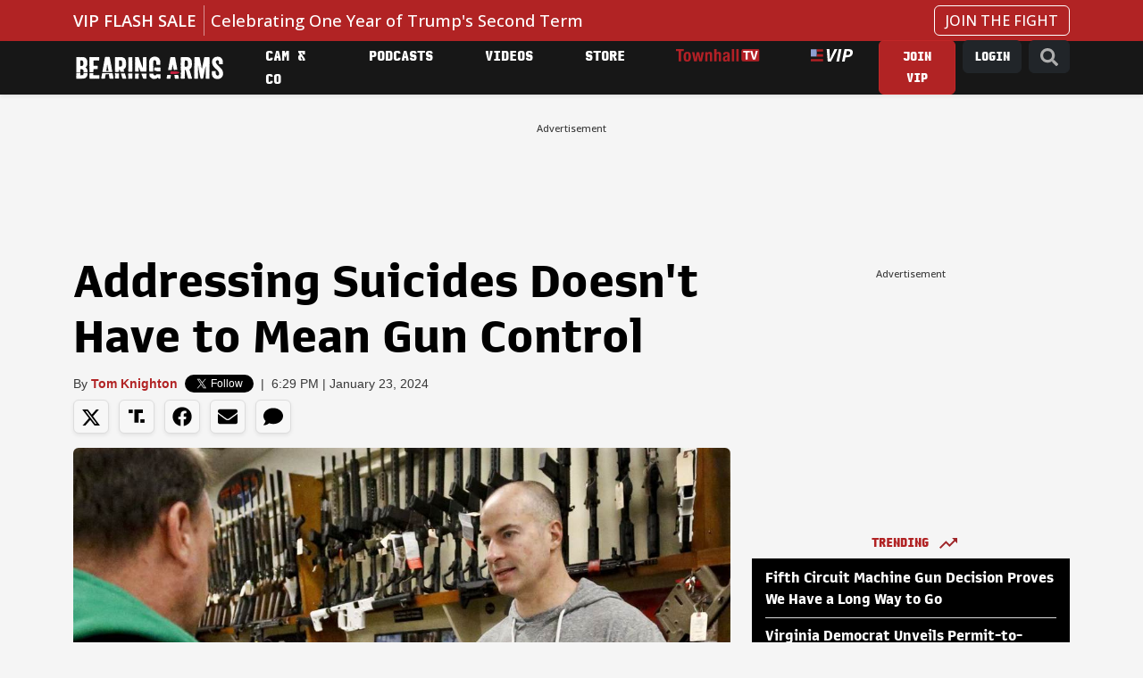

--- FILE ---
content_type: text/html; charset=utf-8
request_url: https://bearingarms.com/tomknighton/2024/01/23/addressing-suicides-n79669
body_size: 21027
content:
<!DOCTYPE html>
<html lang="en">
<head>
    <meta charset="utf-8" />
    <meta name="viewport" content="width=device-width, initial-scale=1, shrink-to-fit=no, user-scalable=yes" />
    <link rel="preconnect" href="//fonts.googleapis.com" crossorigin />
<link rel="preconnect" href="//fonts.gstatic.com" crossorigin />
<link rel="preconnect" href="//cdn.townhall.com" crossorigin />
<link rel="preconnect" href="//cdn.jsdelivr.net" crossorigin />
<link rel="preconnect" href="//ib.adnxs.com" crossorigin />
<link rel="preconnect" href="//experience.tinypass.com" crossorigin />
<link rel="preconnect" href="//www.googletagservices.com" crossorigin />
<link rel="preconnect" href="//cdn.townhall.com" crossorigin />
<link rel="preconnect" href="//media.townhall.com" crossorigin />
<link rel="preconnect" href="//www.google-analytics.com" crossorigin />
<link rel="preconnect" href="//ad.doubleclick.net" crossorigin />
<link rel="preconnect" href="//securepubads.g.doubleclick.net" crossorigin />
<link rel="preconnect" href="//c.amazon-adsystem.com" crossorigin />
    <link rel="preload" href="https://securepubads.g.doubleclick.net/tag/js/gpt.js" as="script">
    


    <link rel="apple-touch-icon" sizes="180x180" href="/apple-touch-icon.png">
    <link rel="icon" type="image/png" sizes="32x32" href="/favicon-32x32.png">
    <link rel="icon" type="image/png" sizes="192x192" href="/android-chrome-192x192.png">
    <link rel="icon" type="image/png" sizes="16x16" href="/favicon-16x16.png">
    <link rel="manifest" href="/site.webmanifest">
    <link rel="mask-icon" href="/safari-pinned-tab.svg" color="#c11f3e">
    <meta name="apple-mobile-web-app-title" content="Bearing Arms">
    <meta name="application-name" content="Bearing Arms">
    <meta name="msapplication-TileColor" content="#000000">
    <meta name="msapplication-TileImage" content="/mstile-144x144.png">
    <meta name="theme-color" content="#000000">


    <link href="https://cdn.jsdelivr.net/npm/bootstrap@5.3.3/dist/css/bootstrap.min.css" rel="stylesheet" integrity="sha384-QWTKZyjpPEjISv5WaRU9OFeRpok6YctnYmDr5pNlyT2bRjXh0JMhjY6hW+ALEwIH" crossorigin="anonymous">
    <link rel="stylesheet" href="/dist/styles.css?v=GfipNg-UxkQI5uQeCthMin3NXlQVxkmxo7A3AhQc-ZY" />
    <link rel="manifest" href="/site.webmanifest" />
    <meta name="theme-color" content="#000000" />
    
<!-- WJM -->
<!-- Global site tag (gtag.js) - Google Analytics -->
<script async src="https://www.googletagmanager.com/gtag/js?id=G-1QXKGCFDZZ"></script>
<script>
    window.dataLayer = window.dataLayer || [];
    function gtag() { dataLayer.push(arguments); }
    gtag('js', new Date());

 


    gtag('config', 'G-1QXKGCFDZZ', {'pageType': 'free', 'content_group': 'Tom Knighton', 'section': 'news'});
</script>
    
    <title>Addressing Suicides Doesn't Have to Mean Gun Control &ndash; Bearing Arms</title>
        <meta property="article:published_time" content="2024-01-23T18:29:23" />
     <meta name="description" content="Suicide is the biggest source of so-called gun deaths in the United States. The vast majority of the" />
    <meta name="keywords" content="Gun Control, Guns, Mental Health, suicides, Video" />
        <meta name="robots" content="index, follow" />
        <meta name="author" content="Tom Knighton" />
    <link rel="canonical" href="https://bearingarms.com/tomknighton/2024/01/23/addressing-suicides-n79669" />
        <link rel="amphtml" href="https://bearingarms.com/tomknighton/2024/01/23/addressing-suicides-n79669/amp">

    <meta property="og:locale" content="en_US" />
    <meta property="og:title" content="Addressing Suicides Doesn&#x27;t Have to Mean Gun Control" />
    <meta property="og:type" content="article" />
    <meta property="og:url" content="https://bearingarms.com/tomknighton/2024/01/23/addressing-suicides-n79669" />
    <meta property="og:image" content="https://media.townhall.com/townhall/reu/ha/2018/63/434ca6ff-e58e-43c5-a4d5-93e6e48264d5.jpg" />
    <meta property="og:site_name" content="bearingarms.com" />
    <meta property="og:description" content="Suicide is the biggest source of so-called gun deaths in the United States. The vast majority of the" />
    <meta name="twitter:card" content="summary_large_image" />
    <meta name="twitter:title" content="Addressing Suicides Doesn&#x27;t Have to Mean Gun Control" />
    <meta name="twitter:image" content="https://media.townhall.com/townhall/reu/ha/2018/63/434ca6ff-e58e-43c5-a4d5-93e6e48264d5.jpg" />
    <meta name="twitter:url" content="https://bearingarms.com/tomknighton/2024/01/23/addressing-suicides-n79669" />
    <meta name="twitter:description" content="Suicide is the biggest source of so-called gun deaths in the United States. The vast majority of the" />
    <meta name="twitter:site" content="@BearingArmsCom" />

 
    <meta name="p:domain_verify" content="9f8dcf91c6164489adc6f0a51f7b07bf" />
<meta name="msvalidate.01" content="57B5C03252D7798119F8D6BB31F25D86" />
<meta property="fb:app_id" content="149848758413844" />
<meta property="fb:admins" content="124538510989702" />
<meta property="fb:pages" content="41632789656,103971336305218,319569361390023,106547192707583,124538510989702,283971595408,15418366158,153162531376557,127519040661256,123834811060739,305174559545115,321502821264274,413465452078762,492802317512753,140705212665688,116757565026850,114013445328868" />
    <script>
    document.cookie = "__adblocker=; expires=Thu, 01 Jan 1970 00:00:00 GMT; path=/";
    var setNptTechAdblockerCookie = function (adblocker) {
        var d = new Date();
        d.setTime(d.getTime() + 60 * 60 * 24 * 2 * 1000);
        document.cookie = "__adblocker=" + (adblocker ? "true" : "false") + "; expires=" + d.toUTCString() + "; path=/";
    }
    var script = document.createElement("script");
    script.setAttribute("async", true);
    script.setAttribute("src", "//www.npttech.com/advertising.js");
    script.setAttribute("onerror", "setNptTechAdblockerCookie(true);");
    document.getElementsByTagName("head")[0].appendChild(script);
</script>

    

        <script src="https://assets.freedomadnetwork.com/fan-pxl.js"></script>
    <script>

        var desktopSizes = [
            [970, 250],
            [728, 90],
            [300, 600],
            [300, 250]
        ];
        var tabletSizes = [
            [728, 90],
            [160, 600],
            [300, 250]
        ];
        var phoneSizes = [
            [320, 100],
            [320, 50],
            [300, 250]
        ];
        var allSizes = [
            [970, 250],
            [728, 90],
            [320, 100],
            [320, 50],
            [300, 600],
            [300, 250],
            [160, 600]
        ];

        var bidTimeout = 1200;
        var refreshInterval = 120000;
        var PREBID_TIMEOUT = bidTimeout;
        var FAILSAFE_TIMEOUT = 3000;
        var PREBID_ADAGIO = "bearingarms-com";
        var PREBID = true;
        var adUnits = [{"code":"div-gpt-728x90_1","ortb2Imp":{"ext":{"gpid":"/articles/div-gpt-728x90_1","data":{"divId":"div-gpt-728x90_1","placement":"728x90"}},"data":{"pbadslot":"/articles/div-gpt-728x90_1"}},"labelAny":["desktop"],"mediaTypes":{"banner":{"sizes":[[728,90],[970,250],[970,90]]}},"bids":[{"bidder":"rise","params":{"org":"6818d198b510010001bd74c3"}},{"bidder":"freedomadnetwork","params":{"placementId":FAN.getPlacementId('0970eb95-7d6d-4d9e-b3fb-2f1e693bce79')}},{"bidder":"kueezrtb","params":{"cId":"6704f3e1a2030208727dc2e4","pId":"65lk7c192882r0011813fn9"}},{"bidder":"adagio","params":{"organizationId":"1475","site":"bearingarms-com"}},{"bidder":"pubmatic","params":{"publisherId":"156799","adSlot":"bearingarms-div-gpt-728x90_1@728x90"}},{"bidder":"criteo","params":{"networkId":"7465"}},{"bidder":"appnexus","params":{"placementId":"9114174"}},{"bidder":"rumble","params":{"siteId":"68","publisherId":"27440","sizes":[[300,250],[728,90]]}}]},{"code":"div-gpt-300x250_1","ortb2Imp":{"ext":{"gpid":"/articles/div-gpt-300x250_1","data":{"divId":"div-gpt-300x250_1","placement":"300x250"}},"data":{"pbadslot":"/articles/div-gpt-300x250_1"}},"labelAny":["desktop","tablet"],"mediaTypes":{"banner":{"sizes":[[300,250],[336,280],[200,200],[250,250]]}},"bids":[{"bidder":"rise","params":{"org":"6818d198b510010001bd74c3"}},{"bidder":"freedomadnetwork","params":{"placementId":FAN.getPlacementId('e4917eed-5a9d-4271-8a9d-7c2318b34ef6')}},{"bidder":"kueezrtb","params":{"cId":"6704f3e1a2030208727dc2e4","pId":"65lk7c192882r0011813fn9"}},{"bidder":"adagio","params":{"organizationId":"1475","site":"bearingarms-com"}},{"bidder":"pubmatic","params":{"publisherId":"156799","adSlot":"bearingarms-div-gpt-300x250_1@300x250"}},{"bidder":"criteo","params":{"networkId":"7465"}},{"bidder":"appnexus","params":{"placementId":"9114174"}},{"bidder":"rumble","params":{"siteId":"68","publisherId":"27440","sizes":[[300,250],[728,90]]}}]},{"code":"div-gpt-300x250_2","ortb2Imp":{"ext":{"gpid":"/articles/div-gpt-300x250_2","data":{"divId":"div-gpt-300x250_2","placement":"300x250"}},"data":{"pbadslot":"/articles/div-gpt-300x250_2"}},"labelAny":["desktop","tablet"],"mediaTypes":{"banner":{"sizes":[[300,250],[336,280],[200,200],[250,250]]}},"bids":[{"bidder":"rise","params":{"org":"6818d198b510010001bd74c3"}},{"bidder":"freedomadnetwork","params":{"placementId":FAN.getPlacementId('7e462f43-8989-4164-b488-8f95395c1845')}},{"bidder":"kueezrtb","params":{"cId":"6704f3e1a2030208727dc2e4","pId":"65lk7c192882r0011813fn9"}},{"bidder":"adagio","params":{"organizationId":"1475","site":"bearingarms-com"}},{"bidder":"pubmatic","params":{"publisherId":"156799","adSlot":"bearingarms-div-gpt-300x250_2@300x250"}},{"bidder":"criteo","params":{"networkId":"7465"}},{"bidder":"appnexus","params":{"placementId":"9114174"}},{"bidder":"rumble","params":{"siteId":"68","publisherId":"27440","sizes":[[300,250],[728,90]]}}]},{"code":"div-gpt-300x250_4","ortb2Imp":{"ext":{"gpid":"/articles/div-gpt-300x250_4","data":{"divId":"div-gpt-300x250_4","placement":"300x250"}},"data":{"pbadslot":"/articles/div-gpt-300x250_4"}},"labelAny":["desktop","tablet","phone"],"mediaTypes":{"banner":{"sizes":[300,250]}},"bids":[{"bidder":"rise","params":{"org":"6818d198b510010001bd74c3"}},{"bidder":"freedomadnetwork","params":{"placementId":FAN.getPlacementId('183e4455-d400-4157-b79d-77524a14f174')}},{"bidder":"kueezrtb","params":{"cId":"6704f3e1a2030208727dc2e4","pId":"65lk7c192882r0011813fn9"}},{"bidder":"adagio","params":{"organizationId":"1475","site":"bearingarms-com"}},{"bidder":"pubmatic","params":{"publisherId":"156799","adSlot":"bearingarms-div-gpt-300x250_4@300x250"}},{"bidder":"criteo","params":{"networkId":"7465"}},{"bidder":"appnexus","params":{"placementId":"9114174"}},{"bidder":"rumble","params":{"siteId":"68","publisherId":"27440","sizes":[[300,250],[728,90]]}}]},{"code":"div-gpt-300x250_5","ortb2Imp":{"ext":{"gpid":"/articles/div-gpt-300x250_5","data":{"divId":"div-gpt-300x250_5","placement":"300x250"}},"data":{"pbadslot":"/articles/div-gpt-300x250_5"}},"labelAny":["desktop","tablet","phone"],"mediaTypes":{"banner":{"sizes":[300,250]}},"bids":[{"bidder":"rise","params":{"org":"6818d198b510010001bd74c3"}},{"bidder":"freedomadnetwork","params":{"placementId":FAN.getPlacementId('a152ee6b-6bb0-43ec-bfb4-7699827298a0')}},{"bidder":"kueezrtb","params":{"cId":"6704f3e1a2030208727dc2e4","pId":"65lk7c192882r0011813fn9"}},{"bidder":"adagio","params":{"organizationId":"1475","site":"bearingarms-com"}},{"bidder":"pubmatic","params":{"publisherId":"156799","adSlot":"bearingarms-div-gpt-300x250_5@300x250"}},{"bidder":"criteo","params":{"networkId":"7465"}},{"bidder":"appnexus","params":{"placementId":"9114174"}},{"bidder":"rumble","params":{"siteId":"68","publisherId":"27440","sizes":[[300,250],[728,90]]}}]},{"code":"div-gpt-300x250_6","ortb2Imp":{"ext":{"gpid":"/articles/div-gpt-300x250_6","data":{"divId":"div-gpt-300x250_6","placement":"300x250"}},"data":{"pbadslot":"/articles/div-gpt-300x250_6"}},"labelAny":["desktop","tablet","phone"],"mediaTypes":{"banner":{"sizes":[300,250]}},"bids":[{"bidder":"rise","params":{"org":"6818d198b510010001bd74c3"}},{"bidder":"freedomadnetwork","params":{"placementId":FAN.getPlacementId('365f864c-ff32-4c5f-b7b6-cb7e745bc3d7')}},{"bidder":"kueezrtb","params":{"cId":"6704f3e1a2030208727dc2e4","pId":"65lk7c192882r0011813fn9"}},{"bidder":"adagio","params":{"organizationId":"1475","site":"bearingarms-com"}},{"bidder":"pubmatic","params":{"publisherId":"156799","adSlot":"bearingarms-div-gpt-300x250_6@300x250"}},{"bidder":"criteo","params":{"networkId":"7465"}},{"bidder":"appnexus","params":{"placementId":"9114174"}},{"bidder":"rumble","params":{"siteId":"68","publisherId":"27440","sizes":[[300,250],[728,90]]}}]},{"code":"div-gpt-300x250_7","ortb2Imp":{"ext":{"gpid":"/articles/div-gpt-300x250_7","data":{"divId":"div-gpt-300x250_7","placement":"300x250"}},"data":{"pbadslot":"/articles/div-gpt-300x250_7"}},"labelAny":["desktop","tablet","phone"],"mediaTypes":{"banner":{"sizes":[300,250]}},"bids":[{"bidder":"rise","params":{"org":"6818d198b510010001bd74c3"}},{"bidder":"freedomadnetwork","params":{"placementId":FAN.getPlacementId('9bd41b03-f39a-4981-9716-ecadcaa925b1')}},{"bidder":"kueezrtb","params":{"cId":"6704f3e1a2030208727dc2e4","pId":"65lk7c192882r0011813fn9"}},{"bidder":"adagio","params":{"organizationId":"1475","site":"bearingarms-com"}},{"bidder":"pubmatic","params":{"publisherId":"156799","adSlot":"bearingarms-div-gpt-300x250_7@300x250"}},{"bidder":"criteo","params":{"networkId":"7465"}},{"bidder":"appnexus","params":{"placementId":"9114174"}},{"bidder":"rumble","params":{"siteId":"68","publisherId":"27440","sizes":[[300,250],[728,90]]}}]}];
        var apstagSlots = [{"slotID":"div-gpt-728x90_1","slotName":"/6177/bearingarms/articles/728x90_1","sizes":[[728,90],[970,250],[970,90]]},{"slotID":"div-gpt-300x250_1","slotName":"/6177/bearingarms/articles/300x250_1","sizes":[[300,250],[336,280],[200,200],[250,250]]},{"slotID":"div-gpt-300x250_2","slotName":"/6177/bearingarms/articles/300x250_2","sizes":[[300,250],[336,280],[200,200],[250,250]]},{"slotID":"div-gpt-300x250_4","slotName":"/6177/bearingarms/articles/300x250_4","sizes":[300,250]},{"slotID":"div-gpt-300x250_5","slotName":"/6177/bearingarms/articles/300x250_5","sizes":[300,250]},{"slotID":"div-gpt-300x250_6","slotName":"/6177/bearingarms/articles/300x250_6","sizes":[300,250]},{"slotID":"div-gpt-300x250_7","slotName":"/6177/bearingarms/articles/300x250_7","sizes":[300,250]}];

    </script>
    <script type="text/javascript" data-cfasync="false" crossorigin="anonymous" src="https://static.kueezrtb.com/latest.js" id="kueezrtb_latest"></script>
    <script async src="https://c.amazon-adsystem.com/aax2/apstag.js"></script>
    
        <script async src="https://securepubads.g.doubleclick.net/tag/js/gpt.js"></script>
        <script async src="https://cdn.townhall.com/web/js/prebid/prebid-9.53.2.js?v=3"></script>
        <script src="/prebid/prebid-responsive.js?v=9.53.2&amp;v=8zmpsAUCW0MOpqwPuMMD7zxJsu7ERRDGbHH2vRvhWDg"></script>
    
    
    <script async>

        var gptAdUnitPath = "tomknighton";
        var gptAdSlot = [];
        // GPT ad slots
        var interstitialSlot;
        googletag.cmd.push(function () {
            googletag.pubads().disableInitialLoad();
            try {
                interstitialSlot = googletag.defineOutOfPageSlot('/6177/bearingarms/interstitial', googletag.enums.OutOfPageFormat.INTERSTITIAL);
                if (interstitialSlot) {
                    interstitialSlot.addService(googletag.pubads());
                }

                anchorSlot = googletag.defineOutOfPageSlot(
                    '/6177/bearingarms/articles/728x90_anchor',
                    window.innerWidth <= 500
                        ? googletag.enums.OutOfPageFormat.BOTTOM_ANCHOR
                        : googletag.enums.OutOfPageFormat.BOTTOM_ANCHOR,
                );

                if (anchorSlot) {
                    anchorSlot.addService(googletag.pubads());
                }

                gptAdSlot['div-gpt-728x90_1'] = googletag.defineSlot('/6177/bearingarms/articles/728x90_1', [[728,90],[970,250],[970,90],[1,1]], 'div-gpt-728x90_1').setTargeting('pos', '728x90_1').addService(googletag.pubads());
gptAdSlot['div-gpt-300x250_1'] = googletag.defineSlot('/6177/bearingarms/articles/300x250_1', [[300,250],[336,280],[200,200],[250,250],"fluid"], 'div-gpt-300x250_1').setTargeting('pos', '300x250_1').addService(googletag.pubads());
gptAdSlot['div-gpt-300x250_2'] = googletag.defineSlot('/6177/bearingarms/articles/300x250_2', [[300,250],[336,280],[200,200],[250,250],"fluid"], 'div-gpt-300x250_2').setTargeting('pos', '300x250_2').addService(googletag.pubads());
gptAdSlot['div-gpt-300x250_4'] = googletag.defineSlot('/6177/bearingarms/articles/300x250_4', [300,250], 'div-gpt-300x250_4').setTargeting('pos', '300x250_4').addService(googletag.pubads());
gptAdSlot['div-gpt-300x250_5'] = googletag.defineSlot('/6177/bearingarms/articles/300x250_5', [300,250], 'div-gpt-300x250_5').setTargeting('pos', '300x250_5').addService(googletag.pubads());
gptAdSlot['div-gpt-300x250_6'] = googletag.defineSlot('/6177/bearingarms/articles/300x250_6', [300,250], 'div-gpt-300x250_6').setTargeting('pos', '300x250_6').addService(googletag.pubads());
gptAdSlot['div-gpt-300x250_7'] = googletag.defineSlot('/6177/bearingarms/articles/300x250_7', [300,250], 'div-gpt-300x250_7').setTargeting('pos', '300x250_7').addService(googletag.pubads());

        
            } catch (e) {
                console.error("thm-ad-exception", e);
            }

            googletag.pubads().addEventListener('impressionViewable', function (event) {

                var slot = event.slot;

                if (slot.getTargeting('refresh').indexOf('true') > -1) {
                    console.log("setting refresh timeout:", slot.getAdUnitPath())
                        setTimeout(function () {
                            //Thm.RefreshAd(slot);
                            thmads.RefreshAd(slot.getSlotElementId())
                            console.log("refreshing slot:", slot.getAdUnitPath());
                        }, refreshInterval);
                }
            });
        
            googletag.pubads().setTargeting("postType","free")
googletag.pubads().setTargeting("tags",["Gun Control","Guns","Mental Health","suicides","Video"]).setTargeting("author","Tom Knighton")

        
            googletag.pubads().enableLazyLoad({
                fetchMarginPercent: 200,  // Fetch slots within 5 viewports.
                renderMarginPercent: 200,  // Render slots within 2 viewports.
            });

            googletag.enableServices();
            if (interstitialSlot) {
                googletag.cmd.push(function () {
                    googletag.display(interstitialSlot);
                });
            }
            if (anchorSlot) {
                googletag.cmd.push(() => {
                    googletag.display(anchorSlot);
                });
            }
        });

    </script>

    <script type='text/javascript'>
    (function () {

        var _sf_async_config = window._sf_async_config = (window._sf_async_config || {});

        _sf_async_config.uid = 14482;
        _sf_async_config.domain = 'bearingarms.com';
        _sf_async_config.flickerControl = false;
        _sf_async_config.useCanonical = true;
        _sf_async_config.useCanonicalDomain = true;
        _sf_async_config.sections = 'News';
        _sf_async_config.authors = 'Tom Knighton';

        var _cbq = window._cbq = window._cbq || [];
        if (localStorage.getItem('_cbq_acct')) {
            _cbq.push(['_acct', localStorage.getItem('_cbq_acct') || "anon"]);
        }

        function loadChartbeat() {
            var e = document.createElement('script');
            var n = document.getElementsByTagName('script')[0];
            e.type = 'text/javascript';
            e.async = true;
            e.src = '//static.chartbeat.com/js/chartbeat.js';
            n.parentNode.insertBefore(e, n);
        }
        loadChartbeat();
    })();
</script>

<!-- Chartbeat Conversion -->
<script type="text/javascript">
    (function (w, d, s, c, u) {
        var qf = function (e, a) { (w[c].q = w[c].q || []).push([e, a]); }; w[c] = w[c] || qf;
        var st = d.createElement(s);
        var fs = d.getElementsByTagName(s)[0];
        st.async = 1; st.src = u; fs.parentNode.insertBefore(st, fs);
    })(window, document, 'script', 'chartbeat', 'https://static.chartbeat.com/js/subscriptions.js');
</script>
<!-- End Chartbeat Conversion -->

            <!--Col-->
<script type="text/javascript">
    !function(){var geq=window.geq=window.geq||[];if(geq.initialize) return;if (geq.invoked){if (window.console && console.error) {console.error("GE snippet included twice.");}return;}geq.invoked = true;geq.methods = ["page", "suppress", "track", "doNotTrack", "trackOrder", "identify", "addToCart", "callBack", "event"];geq.factory = function(method){return function(){var args = Array.prototype.slice.call(arguments);args.unshift(method);geq.push(args);return geq;};};for (var i = 0; i < geq.methods.length; i++) {var key = geq.methods[i];geq[key] = geq.factory(key);} geq.load = function(key){var script = document.createElement("script");script.type = "text/javascript";script.async = true; if (location.href.includes("vge=true")) {script.src = "https://s3-us-west-2.amazonaws.com/jsstore/a/" + key + "/ge.js?v=" + Math.random();} else {script.src = "https://s3-us-west-2.amazonaws.com/jsstore/a/" + key + "/ge.js";} var first = document.getElementsByTagName("script")[0];first.parentNode.insertBefore(script, first);};geq.SNIPPET_VERSION = "1.6.1";
    geq.load("020HDN57");}();
</script>


    
    

    
    
    


    
    
    



</head>
<body>
    <div class="thm-search">
    <button type="button" class="btn-close" data-bs-dismiss="modal" aria-label="Close">
    </button>
    <form id="search" action="/search/q" method="get" class="form-inline">
        <input type="search" placeholder="Search..." aria-label="Search" name="q" aria-describedby="search">
        <button type="submit"><i class="search-icon"><svg xmlns="http://www.w3.org/2000/svg" viewBox="0 0 512 512"><path d="M505 442.7L405.3 343c-4.5-4.5-10.6-7-17-7H372c27.6-35.3 44-79.7 44-128C416 93.1 322.9 0 208 0S0 93.1 0 208s93.1 208 208 208c48.3 0 92.7-16.4 128-44v16.3c0 6.4 2.5 12.5 7 17l99.7 99.7c9.4 9.4 24.6 9.4 33.9 0l28.3-28.3c9.4-9.4 9.4-24.6.1-34zM208 336c-70.7 0-128-57.2-128-128 0-70.7 57.2-128 128-128 70.7 0 128 57.2 128 128 0 70.7-57.2 128-128 128z"/></svg></i></button>
    </form>
</div>
    <div class="thm-piano-top"></div>
    <header>
        


        
        <div id="alert-bar" class="alert-bar" onclick="location='https://bearingarms.com/ba-staff/2025/12/18/dont-miss-our-massive-christmas-and-new-years-sale-n1230977';">
            <div class="container-xl">
                <div class="row">
                    <div class="col-12 col-lg-10">
                        <span class="alert-bar__label text-uppercase">VIP FLASH SALE</span>
                        <a href="https://bearingarms.com/ba-staff/2025/12/18/dont-miss-our-massive-christmas-and-new-years-sale-n1230977" class="alert-bar__title">Celebrating One Year of Trump&#x27;s Second Term</a>
                    </div>
                    <div class="col-2 d-none d-lg-block text-end">
                        <a href="https://bearingarms.com/ba-staff/2025/12/18/dont-miss-our-massive-christmas-and-new-years-sale-n1230977" class="btn btn-link text-decoration-none">JOIN THE FIGHT</a>
                    </div>
                </div>
            </div>
        </div>



        <nav class="navbar navbar-expand-lg thm-navbar thm-navbar-main d-none d-lg-flex shadow-sm">
            <div class="container">
                <a class="navbar-brand" href="/" aria-label="Bearing Arms" title="Bearing Arms"><img src="https://cdn.townhall.com/web/thm/logo-bearingarms-white.svg" class="header-logo" alt="Bearing Arms"></a>
                <div class="collapse navbar-collapse" id="navbarNav">
                    <ul class="navbar-nav me-auto">
            <li class="nav-item">
                    <a class="nav-link" title="Cam &amp; Co" aria-label="Cam &amp; Co" href="/cam-and-company">
Cam &amp; Co                    </a>

            </li>
            <li class="nav-item">
                    <a class="nav-link" title="Podcasts" aria-label="Podcasts" href="/podcasts">
Podcasts                    </a>

            </li>
            <li class="nav-item">
                    <a class="nav-link" title="Videos" aria-label="Videos" href="/videos">
Videos                    </a>

            </li>
            <li class="nav-item">
                    <a class="nav-link" title="Store" aria-label="Store" href="https://store.townhallmedia.com">
Store                    </a>

            </li>
            <li class="nav-item">
                    <a class="nav-link" title="Townhall TV" aria-label="Townhall TV" href="/subscribe?tpcc=tvlogo">
                            <img src="https://cdn.townhall.com/web/svg/thm/townhalltv.svg" class="nav-thtv thtv-watch-url"/>
                    </a>

            </li>
    <li class="nav-item">
        <a class="nav-link" href="/vip">
            <i title="VIP" aria-label="VIP" class="thm-vip-menu nav-vip"><svg xmlns="http://www.w3.org/2000/svg" viewBox="0 0 268 80" aria-label="VIP" class="navbar-vip-logo">
  <!--<rect y="1.3" class="st0" width="78" height="77.8"/>-->
  <path class="vip-logo--stars" d="M0,1.3h37.8v46.6H0V1.3z"/>
  <path class="vip-logo--stripes" d="M39.2,1.3H78v14.8H39.2V1.3z M39.2,32.6H78v15.3H39.2V32.6z M0,64.3h78v14.8H0V64.3z"/>
  <path class="vip-logo--text" d="M108.1,80l-6.7-80H119l2.1,39.4c0.2,4.3,0.3,8.5,0.5,12.8s0.3,8.5,0.4,12.9h0.5c1.9-4.3,3.7-8.6,5.6-12.9 c1.8-4.3,3.7-8.5,5.6-12.8L151.3,0h18.5l-41.4,80C128.4,80,108.1,80,108.1,80z M163.1,80l16.1-80H196l-15.9,80H163.1z M266,11.5 c-1.4-2.7-3.4-4.9-5.8-6.6c-2.7-1.8-5.6-3-8.7-3.7c-3.6-0.8-7.2-1.2-10.9-1.2h-25.3l-16.1,80h17l5.4-27.7h9.5 c4.8,0,9.6-0.5,14.3-1.7c4.2-1.1,8.2-2.9,11.7-5.5c3.4-2.5,6.1-5.8,8-9.6c2.1-4.4,3.1-9.3,3-14.2C268.2,17.9,267.5,14.6,266,11.5z M246.7,35.1c-3.2,2.5-7.8,3.8-13.8,3.8h-8.5l5-25.6h8.6c4.3,0,7.7,0.8,10,2.5s3.5,4.3,3.5,7.9C251.5,28.8,249.9,32.6,246.7,35.1z"/>
</svg></i>
        </a>
    </li>
</ul>


 
                    <ul class="navbar-nav ms-auto">

                        <li class="nav-item">
                            <div class="dropdown thm-myaccount me-2 d-none">
                                <a class="btn btn-dark dropdown-toggle" aria-label="My Account" title="My Account" href="#" role="button" id="dropdownMenuLink" data-bs-toggle="dropdown" aria-haspopup="true" aria-expanded="false">
                                    MY ACCOUNT
                                    <span class="thm-msg-count position-absolute top-0 start-100 translate-middle badge rounded-pill bg-danger d-none">
                                        <span class="thm-msg-count__value"></span>
                                        <span class="visually-hidden">unread messages</span>
                                    </span>
                                </a>

                                <div class="dropdown-menu" aria-labelledby="dropdownMenuLink">
                                    <a class="dropdown-item btn-account" href="/account/" title="Account" aria-label="Account">Account Settings</a>
                                    <a class="dropdown-item btn-messages" href="/account/messages">Messages <span class="thm-msg-count badge rounded-pill text-bg-danger align-middle d-none"></span></a>
                                    <a class="dropdown-item btn-nls" href="/newsletters" title="Newsletter Subscriptions" aria-label="Newsletter Subscriptions">Newsletter Subscriptions</a>
                                    <a class="dropdown-item" href="/account#disqus" title="Comment Settings" aria-label="Comment Settings">Comment Settings</a>
                                    <a class="dropdown-item btn-logout" href="#" title="Log Out" aria-label="Log Out">Log Out</a>
                                </div>
                            </div>
                        </li>
                        <li class="nav-item">
                            <a class="btn thm-button btn-join me-2 d-none" title="Join VIP" aria-label="Join VIP" href="/subscribe?tpcc=home_button">JOIN VIP</a>
                        </li>
                        <li class="nav-item">
                            <a class="btn btn-dark btn-login me-2 d-none" title="Login" aria-label="Join VIP" href="#">LOGIN</a>
                        </li>
                        <li class="nav-item">
                            <a class="btn btn-dark" href="/search/q" title="Site Search"  aria-label="Site Search"><i class="search-icon"><svg xmlns="http://www.w3.org/2000/svg" viewBox="0 0 512 512"><path d="M505 442.7L405.3 343c-4.5-4.5-10.6-7-17-7H372c27.6-35.3 44-79.7 44-128C416 93.1 322.9 0 208 0S0 93.1 0 208s93.1 208 208 208c48.3 0 92.7-16.4 128-44v16.3c0 6.4 2.5 12.5 7 17l99.7 99.7c9.4 9.4 24.6 9.4 33.9 0l28.3-28.3c9.4-9.4 9.4-24.6.1-34zM208 336c-70.7 0-128-57.2-128-128 0-70.7 57.2-128 128-128 70.7 0 128 57.2 128 128 0 70.7-57.2 128-128 128z"/></svg></i></a>
                        </li>
                    </ul>
                </div>
            </div>
        </nav>

        <nav class="fixed-top navbar thm-navbar-mobile d-lg-none">
            <div class="row g-0 flex-nowrap flex-fill">
                <div class="col-4">
                    <button class="navbar-toggler hamburger hamburger--collapse" type="button" data-bs-toggle="collapse" data-bs-target="#navbarSupportedContent" aria-controls="navbarSupportedContent" aria-expanded="false" aria-label="Toggle navigation">
                        <span class="hamburger-box">
                            <span class="hamburger-inner"></span>
                        </span>
                    </button>

                </div>
                <div class="col-4">
                    <a class="navbar-brand" href="/" aria-label="Bearing Arms"><img src="https://cdn.townhall.com/web/thm/logo-bearingarms-white.svg" class="header-logo" alt="Bearing Arms"></a>
                </div>
                <div class="col-4 d-flex justify-content-end">
                    <a class="thm-vip-login btn-login thm-vip-menu" title="VIP login" href="#"><i class=""><svg xmlns="http://www.w3.org/2000/svg" viewBox="0 0 268 80" aria-label="VIP" class="navbar-vip-logo">
  <!--<rect y="1.3" class="st0" width="78" height="77.8"/>-->
  <path class="vip-logo--stars" d="M0,1.3h37.8v46.6H0V1.3z"/>
  <path class="vip-logo--stripes" d="M39.2,1.3H78v14.8H39.2V1.3z M39.2,32.6H78v15.3H39.2V32.6z M0,64.3h78v14.8H0V64.3z"/>
  <path class="vip-logo--text" d="M108.1,80l-6.7-80H119l2.1,39.4c0.2,4.3,0.3,8.5,0.5,12.8s0.3,8.5,0.4,12.9h0.5c1.9-4.3,3.7-8.6,5.6-12.9 c1.8-4.3,3.7-8.5,5.6-12.8L151.3,0h18.5l-41.4,80C128.4,80,108.1,80,108.1,80z M163.1,80l16.1-80H196l-15.9,80H163.1z M266,11.5 c-1.4-2.7-3.4-4.9-5.8-6.6c-2.7-1.8-5.6-3-8.7-3.7c-3.6-0.8-7.2-1.2-10.9-1.2h-25.3l-16.1,80h17l5.4-27.7h9.5 c4.8,0,9.6-0.5,14.3-1.7c4.2-1.1,8.2-2.9,11.7-5.5c3.4-2.5,6.1-5.8,8-9.6c2.1-4.4,3.1-9.3,3-14.2C268.2,17.9,267.5,14.6,266,11.5z M246.7,35.1c-3.2,2.5-7.8,3.8-13.8,3.8h-8.5l5-25.6h8.6c4.3,0,7.7,0.8,10,2.5s3.5,4.3,3.5,7.9C251.5,28.8,249.9,32.6,246.7,35.1z"/>
</svg></i></a>
                </div>
            </div>

            <div class="collapse navbar-collapse" id="navbarSupportedContent">
                <form id="search-mobile" action="/search/q" method="get" class="form-inline my-2 position-relative">
                    <input type="search" placeholder="Search..." aria-label="Search" name="q" aria-describedby="search">
                    <button title="Search" type="submit"><i class="search-icon"><svg xmlns="http://www.w3.org/2000/svg" viewBox="0 0 512 512"><path d="M505 442.7L405.3 343c-4.5-4.5-10.6-7-17-7H372c27.6-35.3 44-79.7 44-128C416 93.1 322.9 0 208 0S0 93.1 0 208s93.1 208 208 208c48.3 0 92.7-16.4 128-44v16.3c0 6.4 2.5 12.5 7 17l99.7 99.7c9.4 9.4 24.6 9.4 33.9 0l28.3-28.3c9.4-9.4 9.4-24.6.1-34zM208 336c-70.7 0-128-57.2-128-128 0-70.7 57.2-128 128-128 70.7 0 128 57.2 128 128 0 70.7-57.2 128-128 128z"/></svg></i></button>
                </form>
                <div class="row thm-myaccount d-none">
    <div class="col">
        <div class="dropdown d-inline-block">
            <a title="My Account" class="btn btn-dark btn-sm dropdown-toggle" href="#" role="button" id="dropdownMenuLink" data-bs-toggle="dropdown" aria-haspopup="true" aria-expanded="false">
                MY ACCOUNT
                <span class="thm-msg-count position-absolute top-0 start-100 translate-middle badge rounded-pill bg-danger d-none">
                    <span class="thm-msg-count__value"></span>
                    <span class="visually-hidden">unread messages</span>
                </span>
            </a>

            <div class="dropdown-menu" aria-labelledby="dropdownMenuLink">
                <a title="Account Settings" aria-label="Account Settings" class="dropdown-item btn-account" href="/account/">Account Settings</a>
                <a class="dropdown-item btn-messages" href="/account/messages">Messages <span class="thm-msg-count badge rounded-pill text-bg-danger align-middle d-none"></span></a>
                <a class="dropdown-item btn-nls" title="Newsletter Subscriptions" aria-label="Newsletter Subscriptions" href="/newsletters">Newsletter Subscriptions</a>
                <a class="dropdown-item" title="Comment Settings" aria-label="Comment Settings" href="/account#disqus">Comment Settings</a>
                <a class="dropdown-item btn-logout" aria-label="Log Out" title="Log Out" href="#">Log Out</a>
            </div>
        </div>
    </div>
</div>

<div class="row g-2">
    <div class="col d-grid">
        <button title="Login" aria-label="Login" class="thm-button btn btn-sm btn-block btn-login d-none">LOGIN</button>
    </div>
    <div class="col d-grid">
        <a title="Subscribe" aria-label="Subscribe" href="/subscribe?tpcc=home_mobilebutton" class="thm-button btn btn-sm btn-join btn-block d-none">JOIN VIP</a>
    </div>
</div>
                
<ul class="navbar-nav my-2">
    <li class="nav-item">
        <a class="nav-link" aria-label="VIP" title="VIP" href="/vip">
            <i class="thm-vip-menu"><svg xmlns="http://www.w3.org/2000/svg" viewBox="0 0 268 80" aria-label="VIP" class="navbar-vip-logo">
  <!--<rect y="1.3" class="st0" width="78" height="77.8"/>-->
  <path class="vip-logo--stars" d="M0,1.3h37.8v46.6H0V1.3z"/>
  <path class="vip-logo--stripes" d="M39.2,1.3H78v14.8H39.2V1.3z M39.2,32.6H78v15.3H39.2V32.6z M0,64.3h78v14.8H0V64.3z"/>
  <path class="vip-logo--text" d="M108.1,80l-6.7-80H119l2.1,39.4c0.2,4.3,0.3,8.5,0.5,12.8s0.3,8.5,0.4,12.9h0.5c1.9-4.3,3.7-8.6,5.6-12.9 c1.8-4.3,3.7-8.5,5.6-12.8L151.3,0h18.5l-41.4,80C128.4,80,108.1,80,108.1,80z M163.1,80l16.1-80H196l-15.9,80H163.1z M266,11.5 c-1.4-2.7-3.4-4.9-5.8-6.6c-2.7-1.8-5.6-3-8.7-3.7c-3.6-0.8-7.2-1.2-10.9-1.2h-25.3l-16.1,80h17l5.4-27.7h9.5 c4.8,0,9.6-0.5,14.3-1.7c4.2-1.1,8.2-2.9,11.7-5.5c3.4-2.5,6.1-5.8,8-9.6c2.1-4.4,3.1-9.3,3-14.2C268.2,17.9,267.5,14.6,266,11.5z M246.7,35.1c-3.2,2.5-7.8,3.8-13.8,3.8h-8.5l5-25.6h8.6c4.3,0,7.7,0.8,10,2.5s3.5,4.3,3.5,7.9C251.5,28.8,249.9,32.6,246.7,35.1z"/>
</svg></i>
        </a>
    </li>
                <li class="nav-item">
                        <a class="nav-link" title="Cam &amp; Company" aria-label="Cam &amp; Company" href="/cam-and-company">
Cam &amp; Company                        </a>

                </li>
                <li class="nav-item">
                        <a class="nav-link" title="Videos" aria-label="Videos" href="/videos">
Videos                        </a>

                </li>
                <li class="nav-item">
                        <a class="nav-link" title="Podcasts" aria-label="Podcasts" href="/podcasts">
Podcasts                        </a>

                </li>
                <li class="nav-item">
                        <a class="nav-link btn-nls" title="Newsletters" aria-label="Newsletters" href="/newsletters">
                            Newsletters
                        </a>

                </li>
                <li class="nav-item">
                        <a class="nav-link" title="Store" aria-label="Store" href="https://store.townhallmedia.com">
Store                        </a>

                </li>
                <li class="nav-item">
                        <a class="nav-link" title="Townhall TV" aria-label="Townhall TV" href="/subscribe?tpcc=tvlogo">
                                <img src="https://cdn.townhall.com/web/svg/thm/townhalltv.svg" class="nav-thtv thtv-watch-url"/>
                        </a>

                </li>
</ul>


 
                <div class="mobile-ft my-2">
                    <hr />
                    <div class="row">
                        <div class="col-6">
                            <a href="/contact-us" title="Contact Us">Contact Us</a>
                        </div>
                        <div class="w-100"></div>
                        <div class="col-6">
                            <a  title="Terms and Conditions" href="https://cdn.townhall.com/web/privacypolicy/termsofuse.htm">Terms &amp; Conditions</a>
                        </div>
                        <div class="col-6">
                            <a title="Privacy Policy" href="https://salemmedia.com/townhall-media-privacy-policy/">Privacy Policy</a>
                        </div>
                        <div class="w-100"></div>
                        <div class="col-6">
                            <a title="CCPA Do Not Sell" href="https://salemmedia.com/ccpa-sale-opt-out/">California – Do Not Sell (ccpa)</a>
                        </div>
                        <div class="col-6">
                            <a title="California - CCPA Notice" href="https://salemmedia.com/townhall-media-ccpa-privacy-notice-for-california-residents/">California - CCPA Notice</a>
                        </div>
                    </div>
                </div>
            </div>
        </nav>

        
    
    
    <nav class="navbar thm-navbar thm-sc thm-navbar-scroll navbar-expand d-none d-md-flex d-print-none ">
        <div class="container">

            <a class="navbar-brand" href="/"><img src="https://cdn.townhall.com/web/thm/logo-bearingarms-white.svg" class="header-logo" alt="Bearing Arms"></a>
            <div class="navbar-collapse">
                <ul class="navbar-nav me-auto">
                    <li class="navbar-text headline">
                        Addressing Suicides Doesn&#x27;t Have to Mean Gun Control
                    </li>
                </ul>
                <ul class="navbar-nav ms-auto social-bar">
                    <li class="nav-item">
                        <a class="btn fb-social me-2 my-1 rounded"><i class=""><svg xmlns="http://www.w3.org/2000/svg" viewBox="0 0 512 512"><path d="M504 256C504 119 393 8 256 8S8 119 8 256c0 123.78 90.69 226.38 209.25 245V327.69h-63V256h63v-54.64c0-62.15 37-96.48 93.67-96.48 27.14 0 55.52 4.84 55.52 4.84v61h-31.28c-30.8 0-40.41 19.12-40.41 38.73V256h68.78l-11 71.69h-57.78V501C413.31 482.38 504 379.78 504 256z"/></svg></i><span class="fb-count"></span></a>
                    </li>
                    <li class="nav-item">
                        <a class="btn tw-social rounded me-2 my-1"><i class=""><svg xmlns="http://www.w3.org/2000/svg" viewBox="0 0 512 512"><!--! Font Awesome Pro 6.4.2 by @fontawesome - https://fontawesome.com License - https://fontawesome.com/license (Commercial License) Copyright 2023 Fonticons, Inc. --><path d="M389.2 48h70.6L305.6 224.2 487 464H345L233.7 318.6 106.5 464H35.8L200.7 275.5 26.8 48H172.4L272.9 180.9 389.2 48zM364.4 421.8h39.1L151.1 88h-42L364.4 421.8z"/></svg></i><span class="tw-count"></span></a>
                    </li>
                </ul>
            </div>
        </div>

    </nav>



    </header>

        <div class="banner d-print-none">
        

        <div class="mt-4">
                <div class="advs">Advertisement</div>
            <div id="div-gpt-728x90_1" class="gpt-ad ad-90 text-center">
                <script type="text/javascript">
                    googletag.cmd.push(function () {
                        googletag.display("div-gpt-728x90_1");
                        //googletag.pubads().refresh([gptAdSlot["div-gpt-728x90_1"]])
                    });
                </script>
            </div>
        </div>



    </div>
<main role="main">
    <div class="container">
    <div class="row">
        <div class="col-md-8">
            
<script id="post-meta" type="application/json">{"Id":79669,"Title":"Addressing Suicides Doesn't Have to Mean Gun Control","BaseUrl":"https://bearingarms.com","Canonical":"https://bearingarms.com/tomknighton/2024/01/23/addressing-suicides-n79669","ShareTitle":null,"PublishedDate":"2024-01-23T18:29:23","Author":"Tom Knighton","AuthorImage":null,"ImageUrl":"https://media.townhall.com/townhall/reu/ha/2018/63/434ca6ff-e58e-43c5-a4d5-93e6e48264d5.jpg","Tags":["Gun Control","Guns","Mental Health","suicides","Video"],"Soup":0}</script>
<script id="post-meta" type="application/ld+json">{"@context":"https://schema.org","@type":"NewsArticle","url":"https://bearingarms.com/tomknighton/2024/01/23/addressing-suicides-n79669","mainEntityOfPage":{"@type":"WebPage","@id":"https://bearingarms.com/tomknighton/2024/01/23/addressing-suicides-n79669"},"headline":"Addressing Suicides Doesn\u0027t Have to Mean Gun Control","description":"Suicide is the biggest source of so-called gun deaths in the United States. The vast majority of the time, the...","image":[{"@type":"ImageObject","url":"https://media.townhall.com/townhall/reu/ha/2018/63/434ca6ff-e58e-43c5-a4d5-93e6e48264d5.jpg"}],"datePublished":"2024-01-23T18:29:23.0000000-05:00","dateModified":"2024-01-23T14:18:06.0000000-05:00","author":{"@type":"Person","name":"Tom Knighton"},"publisher":{"@type":"Organization","name":"Bearing Arms","logo":{"@type":"ImageObject","url":"https://cdn.townhall.com/web/thm/logo-bearingarms-white.svg","width":1280,"height":576}},"articleSection":"News","keywords":["Gun Control","Guns","Mental Health","suicides","Video"],"isAccessibleForFree":true}</script>
<article>
    <section class="post-header my-md-3">

        <h1>Addressing Suicides Doesn&#x27;t Have to Mean Gun Control</h1>
        <div class="post-header__byline clearfix">
            <div class="float-start">
                <a href="/author/tomknighton"></a>
            </div>
            <div class="author float-start">
                By <a href="/author/tomknighton">Tom Knighton</a>
                
    <span class="x-follow-btn ms-1">
        <a href="https://twitter.com/TheTomKnighton?ref_src=twsrc%5Etfw"
           class="twitter-follow-button"
           data-show-screen-name="false"
           data-show-count="false"></a>
    </span>

                <span class="mx-1">|</span>
                <span class="date date-formatted" data-original-date="1/23/2024 6:29:23 PM">6:29 PM | January 23, 2024 </span>                
            </div>

        </div>
        
        <div class="social-bar mb-3">
            <div class="thm-sc">
    <a class="btn tw-social shadow-sm"><i class=""><svg xmlns="http://www.w3.org/2000/svg" viewBox="0 0 512 512"><!--! Font Awesome Pro 6.4.2 by @fontawesome - https://fontawesome.com License - https://fontawesome.com/license (Commercial License) Copyright 2023 Fonticons, Inc. --><path d="M389.2 48h70.6L305.6 224.2 487 464H345L233.7 318.6 106.5 464H35.8L200.7 275.5 26.8 48H172.4L272.9 180.9 389.2 48zM364.4 421.8h39.1L151.1 88h-42L364.4 421.8z"/></svg></i><span class="tw-count"></span></a>
    <a class="btn truth-social shadow-sm"><i class=""><svg viewBox="0 0 54 45" fill="none" xmlns="http://www.w3.org/2000/svg">
    <path d="M48.7279 30.6369H37.2762V40H48.7279V30.6369Z" fill="black"/>
    <path d="M44.2507 14.4563V5H20.9162V39.9087H32.8265V14.4563H44.2507Z" fill="black"/>
    <path d="M5 5H16.4338V14.454H5V5Z" fill="black"/>
</svg>
</i> <span class="truth-count"></span></a>
    <a class="btn fb-social shadow-sm"><i class=""><svg xmlns="http://www.w3.org/2000/svg" viewBox="0 0 512 512"><path d="M504 256C504 119 393 8 256 8S8 119 8 256c0 123.78 90.69 226.38 209.25 245V327.69h-63V256h63v-54.64c0-62.15 37-96.48 93.67-96.48 27.14 0 55.52 4.84 55.52 4.84v61h-31.28c-30.8 0-40.41 19.12-40.41 38.73V256h68.78l-11 71.69h-57.78V501C413.31 482.38 504 379.78 504 256z"/></svg></i> <span class="fb-count"></span></a>

        <a class="btn em-social email shadow-sm" href="/cdn-cgi/l/email-protection#[base64]"><i class=""><svg xmlns="http://www.w3.org/2000/svg" viewBox="0 0 512 512"><path d="M502.3 190.8c3.9-3.1 9.7-.2 9.7 4.7V400c0 26.5-21.5 48-48 48H48c-26.5 0-48-21.5-48-48V195.6c0-5 5.7-7.8 9.7-4.7 22.4 17.4 52.1 39.5 154.1 113.6 21.1 15.4 56.7 47.8 92.2 47.6 35.7.3 72-32.8 92.3-47.6 102-74.1 131.6-96.3 154-113.7zM256 320c23.2.4 56.6-29.2 73.4-41.4 132.7-96.3 142.8-104.7 173.4-128.7 5.8-4.5 9.2-11.5 9.2-18.9v-19c0-26.5-21.5-48-48-48H48C21.5 64 0 85.5 0 112v19c0 7.4 3.4 14.3 9.2 18.9 30.6 23.9 40.7 32.4 173.4 128.7 16.8 12.2 50.2 41.8 73.4 41.4z"/></svg></i></a>
        <a class="btn em-social email shadow-sm" href="#thm-comments-bookmark"><i class="comment-social"><svg xmlns="http://www.w3.org/2000/svg" viewBox="0 0 512 512"><path d="M256 32C114.6 32 0 125.1 0 240c0 49.6 21.4 95 57 130.7C44.5 421.1 2.7 466 2.2 466.5c-2.2 2.3-2.8 5.7-1.5 8.7S4.8 480 8 480c66.3 0 116-31.8 140.6-51.4 32.7 12.3 69 19.4 107.4 19.4 141.4 0 256-93.1 256-208S397.4 32 256 32z"/></svg></i></a>

</div>
        </div>

        
<div class="post-header__img">
    <figure>
            <img class="img-fluid rounded" src="https://media.townhall.com/townhall/reu/ha/2018/63/434ca6ff-e58e-43c5-a4d5-93e6e48264d5-1052x615.jpg" width="1052" height="615" /><figcaption><em>(AP Photo/Keith Srakocic)</em></figcaption>
    </figure>
</div>
    </section>
    <section class="post-body">
        <p>Suicide is the biggest source of so-called gun deaths in the United States. The vast majority of the time, the life taken through &#8220;gun violence&#8221; is someone taking their own. It&#8217;s a terrible tragedy and one not served by restricting guns somehow.</p>

        <div class="my-4">
                <div class="advs">Advertisement</div>
            <div id="div-gpt-300x250_4" class="gpt-ad ad-250 text-center">
                <script data-cfasync="false" src="/cdn-cgi/scripts/5c5dd728/cloudflare-static/email-decode.min.js"></script><script type="text/javascript">
                    googletag.cmd.push(function () {
                        googletag.display("div-gpt-300x250_4");
                        //googletag.pubads().refresh([gptAdSlot["div-gpt-300x250_4"]])
                    });
                </script>
            </div>
        </div>


<div class="thm-piano-mop"></div>
<p>Instead, it&#8217;s far better served by addressing the underlying causes for it.</p>
<p>That&#8217;s part of it, at least.</p>
<p>However, in Wyoming, suicide by firearm is a real problem. While it has a ridiculously low homicide rate, it&#8217;s &#8220;gun death&#8221; rate is high because of people taking their own lives.</p>
<p>Yet some there are looking at ways to <a href="https://www.wfdd.org/story/we-dont-want-be-first-place-wyoming-tries-address-high-gun-suicide-rates" target="_blank" rel="noopener">address the problem without gun control</a>.</p>
<blockquote><p>hortly after Christina Williams&#8217; fiancé died last spring, her three daughters came to her crying. They said they missed their dad. It got to be too much for her.</p>
<p>&#8220;I couldn&#8217;t handle my grief or my girls&#8217; grief at the same time,&#8221; Williams says.</p>
<p>She made a plan, as grief counselors call it, to take her life that day. But by chance, a couple of hours later, while stopped at a traffic light on Dell Range Boulevard in Cheyenne, she saw a sign for LIV Health, a newly opened mental health urgent care clinic.</p>
<p>She decided to drive in right then. Without an appointment, she was seen immediately by a crisis clinician and a psychiatric nurse practitioner.</p>
<p>One of the first questions that crisis clinician Sarai Guerrero-Vasquez asked Williams when she first came in is now an increasingly normal standard across Wyoming: Where are the guns stored at home?</p>
<p>&#8220;I always assure them, &#8216;I&#8217;m just a social worker — I&#8217;m not going to go into your house and take anything,'&#8221; Guerrero-Vasquez says. &#8220;I just want to make sure that you stay safe, and if that means having a family member secure them for a little bit until you go through this bump, life will resume.&#8221;</p></blockquote>

        <div class="my-4">
                <div class="advs">Advertisement</div>
            <div id="div-gpt-300x250_5" class="gpt-ad ad-250 text-center">
                <script type="text/javascript">
                    googletag.cmd.push(function () {
                        googletag.display("div-gpt-300x250_5");
                        //googletag.pubads().refresh([gptAdSlot["div-gpt-300x250_5"]])
                    });
                </script>
            </div>
        </div>



<p>Of course, Guerrero-Vasquez means it and Wyoming is the kind of state where someone can talk to a social worker like her and deal with the actual problem without worrying if someone is going to come in and take their guns from them by force, making them prove they&#8217;re better before they can get them back.</p>
<p>But that&#8217;s the reality in a lot of places.</p>
<p>Still, Guerrero-Vasquez focuses on people handing guns over to friends or family, getting them out of the house. So do a lot of others.</p>
<blockquote><p>In blue America, the reflexive response to gun violence is often a moveto restrict access to firearms. With gun control a nonstarter here, prevention workers like Lauren SinClair of the Department of Veterans Affairs talk instead about creating time and space between a person in crisis and a gun.</p>
<p>One recent week, she had logged hundreds of miles in her Toyota hybrid minivan crisscrossing southern Wyoming visiting local gun shops and advocating for safe storage — where a customer can bring their guns in and store them temporarily in a safe, no questions asked.</p>
<p>At an unannounced drop-in at Frontier Arms &amp; Supply in Cheyenne, she explained to counter staff: &#8220;Maybe their teenager is in crisis or they themselves were just saying, &#8216;Hey, I&#8217;m not in the right space to have my firearm at home with me right now. Can you hold that?'&#8221;</p>
<p>She was pleased to learn that the shop was already offering this service and getting willing participants. SinClair lost her mother to suicide by firearm when she was a little girl. She says that for too long, suicide prevention and guns were completely siloed from one another in Wyoming.</p></blockquote>

        <div class="my-4">
                <div class="advs">Advertisement</div>
            <div id="div-gpt-300x250_6" class="gpt-ad ad-250 text-center">
                <script type="text/javascript">
                    googletag.cmd.push(function () {
                        googletag.display("div-gpt-300x250_6");
                        //googletag.pubads().refresh([gptAdSlot["div-gpt-300x250_6"]])
                    });
                </script>
            </div>
        </div>



<p>SinClair&#8217;s efforts are a good thing. I don&#8217;t know if she&#8217;d prefer a gun control solution or not, but what she&#8217;s working toward is one that should be an easy, no-brainer.</p>
<p>Unfortunately, outside of Wyoming, there can be issues.</p>
<p>A lot of places create hurdles for handing guns over to safe hands. If your local gun store either can&#8217;t or won&#8217;t take your guns short-term, you run into a problem handing them over to others. After all, doing so could be illegal.</p>
<p>In universal background states, for example, it may well be illegal to hand your gun collection over to a friend for safekeeping. They want you to go to a gun store and conduct a background check to make sure the guy you&#8217;ve known and seen three times a week since third grade isn&#8217;t a felon.</p>
<p>Then let&#8217;s take Guerrero-Vasquez&#8217;s work as another example.</p>
<p>She isn&#8217;t interested in coming into your home and taking anything. Moreover, Wyoming&#8217;s laws wouldn&#8217;t allow her to do it even if she were interested.</p>
<p>In other places, though, there are those in the same profession who <em>are</em> inclined to use the state&#8217;s red flag laws to come in and take someone&#8217;s guns from them by force. As a result, many gun owners may be hesitant to even acknowledge they have a firearm, if they bother to seek help at all.</p>

        <div class="my-4">
                <div class="advs">Advertisement</div>
            <div id="div-gpt-300x250_7" class="gpt-ad ad-250 text-center">
                <script type="text/javascript">
                    googletag.cmd.push(function () {
                        googletag.display("div-gpt-300x250_7");
                        //googletag.pubads().refresh([gptAdSlot["div-gpt-300x250_7"]])
                    });
                </script>
            </div>
        </div>



<p>Suicide is a legitimate problem, and not just for the gun community. Focusing on the mental health aspects are important, but from a firearm standpoint, it would be nice to see suicides taken seriously and viewed from a standpoint of not trying to punish someone already suffering.</p>
<p>Wyoming seems to have people looking to do just that.</p>

        


        <div class="thm-piano-promo"></div>
    </section>
    <section class="post-footer">
        <div class="social-bar my-3">
            <div class="thm-sc my-3 row g-2">
    <div class="col d-grid">
        <a class="btn fb-social shadow-sm"><i class=""><svg xmlns="http://www.w3.org/2000/svg" viewBox="0 0 512 512"><path d="M504 256C504 119 393 8 256 8S8 119 8 256c0 123.78 90.69 226.38 209.25 245V327.69h-63V256h63v-54.64c0-62.15 37-96.48 93.67-96.48 27.14 0 55.52 4.84 55.52 4.84v61h-31.28c-30.8 0-40.41 19.12-40.41 38.73V256h68.78l-11 71.69h-57.78V501C413.31 482.38 504 379.78 504 256z"/></svg></i> <span class="fb-count"></span></a>
    </div>
    <div class="col d-grid">
        <a class="btn tw-social shadow-sm"><i class=""><svg xmlns="http://www.w3.org/2000/svg" viewBox="0 0 512 512"><!--! Font Awesome Pro 6.4.2 by @fontawesome - https://fontawesome.com License - https://fontawesome.com/license (Commercial License) Copyright 2023 Fonticons, Inc. --><path d="M389.2 48h70.6L305.6 224.2 487 464H345L233.7 318.6 106.5 464H35.8L200.7 275.5 26.8 48H172.4L272.9 180.9 389.2 48zM364.4 421.8h39.1L151.1 88h-42L364.4 421.8z"/></svg></i> <span class="tw-count"></span></a>
    </div>
    <div class="col d-grid">
        <a class="btn truth-social shadow-sm"><i class=""><svg viewBox="0 0 54 45" fill="none" xmlns="http://www.w3.org/2000/svg">
    <path d="M48.7279 30.6369H37.2762V40H48.7279V30.6369Z" fill="black"/>
    <path d="M44.2507 14.4563V5H20.9162V39.9087H32.8265V14.4563H44.2507Z" fill="black"/>
    <path d="M5 5H16.4338V14.454H5V5Z" fill="black"/>
</svg>
</i><span class="truth-count"></span></a>
    </div>
</div>
        </div>
        
    <div class="author-bar">
        <div class="d-flex">
            <div class="flex-shrink-0">
                <img class="align-self-start me-3" alt="Tom Knighton" src="https://secure.gravatar.com/avatar/2cfbbb27670881937024c5ee9b553f06?s=320&amp;d=mm&amp;r=g" />
            </div>
            

            <div class="flex-grow-1 ms-2">
                <p>Tom Knighton is a Navy veteran, a former newspaperman, a novelist, and a blogger and lifetime shooter. He lives with his family in Southwest Georgia. He also puts out a daily newsletter of non-Second Amendment stories at <a href="https://tomknighton.substack.com/">https://tomknighton.substack.com/</a> and <a href="https://www.youtube.com/@thefourthrail" target="_blank" rel="noopener noreferrer">on YouTube</a>.</p>
                <div class="row mt-2">
                    <div class="col-md-6 social-bar">

                    </div>
                    <div class="col-md-6">
                        <a href="/author/tomknighton" class="float-end read-more" aria-label="Author" rel="noopener">
                            Read more by Tom Knighton
                        </a>
                    </div>

                </div>


            </div>
        </div>
    </div>

            <div class="thm-tags mt-2">
        <span class="text-muted"><h2 class="small d-inline-block fw-normal ff-body">Category: </h2></span>
            <a class="btn btn-light btn-sm" href="/category/news" data-tagid="news">NEWS</a>
    </div>

                <div class="thm-tags">
            <span class="text-muted"><h2 class="small d-inline-block fw-normal ff-body">Tags: </h2></span>
                <a class="btn btn-light btn-sm" href="/tags/gun-control" data-tagid="88666">GUN CONTROL</a>
                <a class="btn btn-light btn-sm" href="/tags/guns" data-tagid="88736">GUNS</a>
                <a class="btn btn-light btn-sm" href="/tags/mental-health" data-tagid="90660">MENTAL HEALTH</a>
                <a class="btn btn-light btn-sm" href="/tags/suicides" data-tagid="93270">SUICIDES</a>
                <a class="btn btn-light btn-sm" href="/tags/video" data-tagid="94055">VIDEO</a>
        </div>

    </section>
    <section class="post-after d-print-none">
        <div class="thm-piano-recommend"></div>
        <div class="thm-piano-eop-recommended"></div>
        <div id="thm-comments-bookmark" class="post-comments my-3 d-print-none">
            

    <div id="disqus_thread"></div>
    <div id="thm-comments" class="text-center">
        <h3>Join the conversation as a VIP Member</h3>
        <button class="thm-button btn text-uppercase btn-login btn-login-vip">Login to Leave a Comment</button>
    </div>



        </div>
            <h4 class="rev-content">Sponsored</h4>
<div id="ld-666-5176"></div>
<script>(function (w, d, s, i) { w.ldAdInit = w.ldAdInit || []; w.ldAdInit.push({ slot: 17372895352660838, size: [0, 0], id: "ld-666-5176" }); if (!d.getElementById(i)) { var j = d.createElement(s), p = d.getElementsByTagName(s)[0]; j.async = true; j.src = "//cdn2.decide.dev/_js/ajs.js"; j.id = i; p.parentNode.insertBefore(j, p); } })(window, document, "script", "ld-ajs");</script>
        <div class="thm-piano-eop"></div>
    </section>

</article>

<div class="thm-piano-pfixed"></div>

        </div>
        <div class="col-md-4 d-print-none">
            

    


<div class="ad">
    

        <div class="my-4">
                <div class="advs">Advertisement</div>
            <div id="div-gpt-300x250_1" class="gpt-ad ad-250 text-center">
                <script type="text/javascript">
                    googletag.cmd.push(function () {
                        googletag.display("div-gpt-300x250_1");
                        //googletag.pubads().refresh([gptAdSlot["div-gpt-300x250_1"]])
                    });
                </script>
            </div>
        </div>



</div>
    <div class="widget-list my-3">
        <div class="widget-list__header">
            <h2 class="widget-list__header-title mb-0">
                Trending
            </h2>
            <img src="https://cdn.townhall.com/web/thm/trending-icon.svg" aria-label="Trending Icon">
        </div>
        <div class="widget-list__body">
            <ul class="list-unstyled">
                    <li>
                        <a href="https://bearingarms.com/tomknighton/2026/01/20/fifth-circuit-machine-gun-decision-proves-we-have-a-long-way-to-go-n1231269" title="4 - Fifth Circuit Machine Gun Decision Proves We Have a Long Way to Go" class="widget-list__body-title title-link">Fifth Circuit Machine Gun Decision Proves We Have a Long Way to Go </a>
                    </li>
                    <li>
                        <a href="https://bearingarms.com/camedwards/2026/01/20/virginia-democrat-unveils-permit-to-purchase-bill-n1231275" title="2 - Virginia Democrat Unveils Permit-to-Purchase Bill " class="widget-list__body-title title-link">Virginia Democrat Unveils Permit-to-Purchase Bill  </a>
                    </li>
                    <li>
                        <a href="https://bearingarms.com/camedwards/2026/01/20/supreme-court-seems-skeptical-hawaiis-vampire-rule-comports-with-second-amendment-n1231276" title="1 - Supreme Court Seems Skeptical Hawaii&#x27;s &#x27;Vampire Rule&#x27; Comports With Second Amendment" class="widget-list__body-title title-link">Supreme Court Seems Skeptical Hawaii's 'Vampire Rule' Comports With Second Amendment </a>
                    </li>
                    <li>
                        <a href="https://bearingarms.com/tomknighton/2026/01/20/thank-you-keltec-n1231272" title="1 - Thank You, KelTec" class="widget-list__body-title title-link">Thank You, KelTec </a>
                    </li>
                    <li>
                        <a href="https://bearingarms.com/camedwards/2026/01/20/atf-proposes-new-definition-of-unlawful-drug-user-n1231280" title="1 - ATF Proposes New Definition of &#x27;Unlawful&#x27; Drug User" class="widget-list__body-title title-link">ATF Proposes New Definition of 'Unlawful' Drug User </a>
                    </li>
            </ul>
        </div>
    </div>


<div class="py-3">
        <div class="row py-3">
            <div class="col-auto">
                <div class="wp-card">
    <div class="wp-card__img">
        

        <a title="Big Gun Rights Turnout for Virginia Lobby Day Amid Anti-Gun Proposals" href="/tomknighton/2026/01/20/big-gun-rights-turnout-for-virginia-lobby-day-amid-anti-gun-proposals-n1231274">
            <img class="img-fluid rounded shadow-sm" loading="lazy" src="https://media.townhall.com/cdn/hodl/2022/175/1e3f01b7-952c-466c-8af8-e0ea25c16a6e-536x311.jpg" />
        </a>
    </div>
    <div class="wp-card__title text-break">
        <a class="hl" title="Big Gun Rights Turnout for Virginia Lobby Day Amid Anti-Gun Proposals" href="/tomknighton/2026/01/20/big-gun-rights-turnout-for-virginia-lobby-day-amid-anti-gun-proposals-n1231274">Big Gun Rights Turnout for Virginia Lobby Day Amid Anti-Gun Proposals</a>
    </div>
    <div class="wp-card__author">
            <a href="/author/tomknighton" class="d-block">Tom Knighton</a>
        <span class="date date-formatted">8:31 PM | January 20, 2026</span>
    </div>
</div>
            </div>
        </div>
        <div class="row py-3">
            <div class="col-auto">
                <div class="wp-card">
    <div class="wp-card__img">
        

        <a title="SAF President Massad Ayoob Named Top 2A Writer 2026 Gundies" href="/john-petrolino/2026/01/20/saf-president-massad-ayoob-named-top-2a-writer-2026-gundies-n1231270">
            <img class="img-fluid rounded shadow-sm" loading="lazy" src="https://media.townhall.com/cdn/hodl/ba/images/up/2026/20/33cef292-8fee-433d-9d1f-be4017a60852-536x311.jpg" />
        </a>
    </div>
    <div class="wp-card__title text-break">
        <a class="hl" title="SAF President Massad Ayoob Named Top 2A Writer 2026 Gundies" href="/john-petrolino/2026/01/20/saf-president-massad-ayoob-named-top-2a-writer-2026-gundies-n1231270">SAF President Massad Ayoob Named Top 2A Writer 2026 Gundies</a>
    </div>
    <div class="wp-card__author">
            <a href="/author/john-petrolino" class="d-block">John Petrolino</a>
        <span class="date date-formatted">7:31 PM | January 20, 2026</span>
    </div>
</div>
            </div>
        </div>
            

        <div class="my-4">
                <div class="advs">Advertisement</div>
            <div id="div-gpt-300x250_2" class="gpt-ad ad-250 text-center">
                <script type="text/javascript">
                    googletag.cmd.push(function () {
                        googletag.display("div-gpt-300x250_2");
                        //googletag.pubads().refresh([gptAdSlot["div-gpt-300x250_2"]])
                    });
                </script>
            </div>
        </div>



        <div class="row py-3">
            <div class="col-auto">
                <div class="wp-card">
    <div class="wp-card__img">
        

        <a title="Washington State Proposal Would Hit 3D Printer Manufacturers" href="/tomknighton/2026/01/20/washington-state-proposal-would-hit-3d-printer-manufacturers-n1231273">
            <img class="img-fluid rounded shadow-sm" loading="lazy" src="https://media.townhall.com/cdn/hodl/2018/215/a9e897c3-d561-4829-ac5e-112beb5715ac-536x311.jpg" />
        </a>
    </div>
    <div class="wp-card__title text-break">
        <a class="hl" title="Washington State Proposal Would Hit 3D Printer Manufacturers" href="/tomknighton/2026/01/20/washington-state-proposal-would-hit-3d-printer-manufacturers-n1231273">Washington State Proposal Would Hit 3D Printer Manufacturers</a>
    </div>
    <div class="wp-card__author">
            <a href="/author/tomknighton" class="d-block">Tom Knighton</a>
        <span class="date date-formatted">6:29 PM | January 20, 2026</span>
    </div>
</div>
            </div>
        </div>
        <div class="row py-3">
            <div class="col-auto">
                <div class="wp-card">
    <div class="wp-card__img">
        
            <div class="wp-card__vip-badge">
                <img class="thm-vip-badge" src="https://cdn.townhall.com/web/svg/thm/2024/badge-vip.svg" alt="VIP" />
            </div>

        <a title="Fourth Circuit Rejects Maryland&#x27;s &#x27;Vampire Rule&#x27; on Concealed Carry" href="/camedwards/2026/01/20/fourth-circuit-rejects-marylands-vampire-rule-on-concealed-carry-n1231277">
            <img class="img-fluid rounded shadow-sm" loading="lazy" src="https://media.townhall.com/cdn/hodl/2022/284/7d182512-55c1-49e8-ba7c-51263cb8ff93-536x311.png" />
        </a>
    </div>
    <div class="wp-card__title text-break">
        <a class="hl" title="Fourth Circuit Rejects Maryland&#x27;s &#x27;Vampire Rule&#x27; on Concealed Carry" href="/camedwards/2026/01/20/fourth-circuit-rejects-marylands-vampire-rule-on-concealed-carry-n1231277">Fourth Circuit Rejects Maryland's 'Vampire Rule' on Concealed Carry</a>
    </div>
    <div class="wp-card__author">
            <a href="/author/camedwards" class="d-block">Cam Edwards</a>
        <span class="date date-formatted">5:31 PM | January 20, 2026</span>
    </div>
</div>
            </div>
        </div>
        <div class="row py-3">
            <div class="col-auto">
                <div class="wp-card">
    <div class="wp-card__img">
        

        <a title="Celebrating One Year of Trump&#x27;s Second Term: VIP Flash Sale!" href="/ba-staff/2026/01/20/celebrating-one-year-of-trumps-second-term-vip-flash-sale-n1231281">
            <img class="img-fluid rounded shadow-sm" loading="lazy" src="https://media.townhall.com/cdn/hodl/2023/63/88d3d2bc-5b61-419c-925e-77922a21efb9-536x311.jpg" />
        </a>
    </div>
    <div class="wp-card__title text-break">
        <a class="hl" title="Celebrating One Year of Trump&#x27;s Second Term: VIP Flash Sale!" href="/ba-staff/2026/01/20/celebrating-one-year-of-trumps-second-term-vip-flash-sale-n1231281">Celebrating One Year of Trump's Second Term: VIP Flash Sale!</a>
    </div>
    <div class="wp-card__author">
            <a href="/author/ba-staff" class="d-block">Bearing Arms Staff</a>
        <span class="date date-formatted">5:30 PM | January 20, 2026</span>
    </div>
</div>
            </div>
        </div>
</div>

<div class="ad sticky">

            <div class="row py-3">
                <div class="col-auto">
                    <div class="wp-card">
    <div class="wp-card__img">
        

        <a title="British School Comes Under Fire Over Pics of Kids Holding Guns" href="/tomknighton/2026/01/20/british-school-comes-under-fire-over-pics-of-kids-holding-guns-n1231268">
            <img class="img-fluid rounded shadow-sm" loading="lazy" src="https://media.townhall.com/cdn/hodl/ba/images/up/2023/03/guns-rifle-weapon-target-hunting-467710-536x311.jpg" />
        </a>
    </div>
    <div class="wp-card__title text-break">
        <a class="hl" title="British School Comes Under Fire Over Pics of Kids Holding Guns" href="/tomknighton/2026/01/20/british-school-comes-under-fire-over-pics-of-kids-holding-guns-n1231268">British School Comes Under Fire Over Pics of Kids Holding Guns</a>
    </div>
    <div class="wp-card__author">
            <a href="/author/tomknighton" class="d-block">Tom Knighton</a>
        <span class="date date-formatted">12:29 PM | January 20, 2026</span>
    </div>
</div>
                </div>
            </div>

</div>




        </div>
    </div>
</div>

        <section id="trending-on-thm" class="trending container my-3 d-print-none">
        <h3 class="trending__title">TRENDING ON TOWNHALL MEDIA</h3>
        <div class="row">
                    <div class="col-md-3">
                        <div class="tothm-card">
                            <div class="tothm-card__img-cover">
                                <a class="rounded shadow-sm" target="_blank" title="Here Are Some of the New Taxes Coming to Virginia Under Democrat Rule. It's Insane. - 132" href="https://townhall.com/tipsheet/mattvespa/2026/01/20/here-are-some-of-the-new-taxes-coming-to-virginia-under-democrat-rule-its-insane-n2669741" style="background-image: url('https://media.townhall.com/cdn/hodl/2025/352/f6648310-177d-4353-b1e3-4a85c903e1ec.jpg');">
                                </a>
                            </div>
                            <div class="tothm-card__title">
                                <a target="_blank" class="hl" title="Here Are Some of the New Taxes Coming to Virginia Under Democrat Rule. It's Insane. - 132" href="https://townhall.com/tipsheet/mattvespa/2026/01/20/here-are-some-of-the-new-taxes-coming-to-virginia-under-democrat-rule-its-insane-n2669741">Here Are Some of the New Taxes Coming to Virginia Under Democrat Rule. It's Insane.</a>
                            </div>
                            <div class="tothm-card__author text-uppercase" style="color:#9f2629;">
                                <a class="thm-brand-button" href="https://townhall.com">
                                    <img style="width:85px; height:auto" src="https://townhall.com/svg/thm/logo-townhall.svg" alt="townhall.com" loading="lazy">
                                </a>
                            </div>
                        </div>
                    </div>
                    <div class="col-md-3">
                        <div class="tothm-card">
                            <div class="tothm-card__img-cover">
                                <a class="rounded shadow-sm" target="_blank" title="Cameron Kasky ‘Retracts’ His ‘Accidental’ Twice-Told Trump Global Sex-Trafficking Ring Lie Made on CNN - 121" href="https://twitchy.com/warren-squire/2026/01/21/cameron-kasky-retracts-trump-sex-trafficking-ring-accusation-made-on-cnn-n2424185" style="background-image: url('https://media.townhall.com/cdn/hodl/2018/83/983f9e6e-91cf-43c1-94c4-3e3cb9d22376.jpg');">
                                </a>
                            </div>
                            <div class="tothm-card__title">
                                <a target="_blank" class="hl" title="Cameron Kasky ‘Retracts’ His ‘Accidental’ Twice-Told Trump Global Sex-Trafficking Ring Lie Made on CNN - 121" href="https://twitchy.com/warren-squire/2026/01/21/cameron-kasky-retracts-trump-sex-trafficking-ring-accusation-made-on-cnn-n2424185">Cameron Kasky ‘Retracts’ His ‘Accidental’ Twice-Told Trump Global Sex-Trafficking Ring Lie Made on CNN</a>
                            </div>
                            <div class="tothm-card__author text-uppercase" style="color:#F27B21;">
                                <a class="thm-brand-button" href="https://twitchy.com">
                                    <img style="width:85px; height:auto" src="https://townhall.com/svg/thm/logo-twitchy.svg" alt="twitchy.com" loading="lazy">
                                </a>
                            </div>
                        </div>
                    </div>
                    <div class="col-md-3">
                        <div class="tothm-card">
                            <div class="tothm-card__img-cover">
                                <a class="rounded shadow-sm" target="_blank" title="This CNN Panel Discussion on Trump Might Just Land the Network in Legal Hot Water - 78" href="https://redstate.com/bonchie/2026/01/20/cnn-could-be-in-hot-water-n2198316" style="background-image: url('https://media.townhall.com/cdn/hodl/rs/images/up/2025/120/6c120799-ad4a-4fd8-a528-e30b85e83881.jpg');">
                                </a>
                            </div>
                            <div class="tothm-card__title">
                                <a target="_blank" class="hl" title="This CNN Panel Discussion on Trump Might Just Land the Network in Legal Hot Water - 78" href="https://redstate.com/bonchie/2026/01/20/cnn-could-be-in-hot-water-n2198316">This CNN Panel Discussion on Trump Might Just Land the Network in Legal Hot Water</a>
                            </div>
                            <div class="tothm-card__author text-uppercase" style="color:#B81F24;">
                                <a class="thm-brand-button" href="https://redstate.com">
                                    <img style="width:85px; height:auto" src="https://townhall.com/svg/thm/logo-redstate.svg" alt="redstate.com" loading="lazy">
                                </a>
                            </div>
                        </div>
                    </div>
                    <div class="col-md-3">
                        <div class="tothm-card">
                            <div class="tothm-card__img-cover">
                                <a class="rounded shadow-sm" target="_blank" title="Sorry To Break Up Your Narrative About Renee Good, Lefties, But I've Got Some News... - 140" href="https://pjmedia.com/victoria-taft/2026/01/21/no-they-werent-married-n4948475" style="background-image: url('https://media.townhall.com/cdn/hodl/2026/7/1a781923-e5c4-4632-9596-f31eed245310.jpg');">
                                </a>
                            </div>
                            <div class="tothm-card__title">
                                <a target="_blank" class="hl" title="Sorry To Break Up Your Narrative About Renee Good, Lefties, But I've Got Some News... - 140" href="https://pjmedia.com/victoria-taft/2026/01/21/no-they-werent-married-n4948475">Sorry To Break Up Your Narrative About Renee Good, Lefties, But I've Got Some News...</a>
                            </div>
                            <div class="tothm-card__author text-uppercase" style="color:#00a99d;">
                                <a class="thm-brand-button" href="https://pjmedia.com">
                                    <img style="width:85px; height:auto" src="https://townhall.com/svg/thm/logo-pjmedia.svg" alt="pjmedia.com" loading="lazy">
                                </a>
                            </div>
                        </div>
                    </div>
        </div>
    </section>



</main>
    <div class="thm-piano-pfixed"></div>
    <footer class="sticky-stopper d-print-none">
    <section class="footer-brands d-none d-md-block">
        <div class="container">
            <ul class="list-inline list-unstyled py-3">
                <li class="list-inline-item"><a href="https://townhall.com"><img style="width: 140px; height: auto; aspect-ratio: auto 5/1;" loading="lazy" src="https://townhall.com/svg/thm/logo-townhall.svg" alt="townhall.com"></a></li>
                <li class="list-inline-item"><a href="https://redstate.com"><img style="width: 140px; height: auto; aspect-ratio: auto 300/50;" loading="lazy" src="https://cdn.townhall.com/web/thm/logo-redstate.svg" alt="Redstate.com"></a></li>
                <li class="list-inline-item"><a href="https://pjmedia.com" target="_blank"><img style="width: 110px; height: auto; aspect-ratio: auto 75/22;" loading="lazy" src="https://townhall.com/svg/thm/logo-pjmedia.svg" alt="pjmedia.com"></a></li>
                <li class="list-inline-item"><a href="https://twitchy.com"><img style="width: 150px; height: auto; aspect-ratio: auto 75/17;" loading="lazy" src="https://cdn.townhall.com/web/thm/logo-twitchy.svg" alt="twitchy.com"></a></li>
                <li class="list-inline-item"><a href="https://hotair.com"><img style="width: 80px; height: auto; aspect-ratio: auto 12/5;" loading="lazy" src="https://cdn.townhall.com/web/thm/logo-hotair.svg" alt="hotair.com"></a></li>
                <li class="list-inline-item"><a href="https://bearingarms.com"><img style="width: 144px; height: auto; aspect-ratio: auto 100/39;" loading="lazy" src="https://cdn.townhall.com/web/thm/logo-bearingarms.svg" alt="bearingarms.com"></a> </li>
            </ul>
        </div>
    </section>
    
    <section class="footer-links d-none d-md-block">
        <div class="container">
            <ul class="list-inline list-unstyled mb-0">
                    <li class="list-inline-item"><a title="About Us" href="/about">About Us</a></li>
                    <li class="list-inline-item"><a title="Advertise" href="https://townhallmedia.com/">Advertise</a></li>
                    <li class="list-inline-item"><a title="Contact Us" href="/contact-us">Contact Us</a></li>
                    <li class="list-inline-item"><a title="Podcasts" href="/podcasts">Podcasts</a></li>
                    <li class="list-inline-item"><a title="Newsletters" href="/newsletters">Newsletters</a></li>
                    <li class="list-inline-item"><a title="Terms &amp; Conditions" href="https://media.townhall.com/townhall/privacypolicy/TermsofUse.htm">Terms &amp; Conditions</a></li>
                    <li class="list-inline-item"><a title="Privacy Policy" href="https://salemmedia.com/privacy-policy/">Privacy Policy</a></li>
                    <li class="list-inline-item"><a title="California - Do Not Sell My Personal Information" href="https://salemmedia.com/ccpa-sale-opt-out/ ">California - Do Not Sell My Personal Information</a></li>
                    <li class="list-inline-item"><a title="California - CCPA Notice" href="https://salemmedia.com/townhall-media-ccpa-privacy-notice-for-california-residents/">California - CCPA Notice</a></li>
            </ul>
        </div>
    </section>
 

    <section class="under-footer d-none d-md-block">
        <div class="container">
            <div class="row">
                <div class="col-12">
                    <hr>
                </div>
            </div>
            <div class="row mb-4">
                <div class="col-md-3">

                    <a href="/" aria-label="Townhall Media">

                        <i style="width: 155px;height:40px;display:inline-block" class=""><svg xmlns="http://www.w3.org/2000/svg" viewBox="0 0 500 209"><path d="M323.3.2V32h.3c3.7-6.3 9.7-9.5 18-9.5 6 0 10.7 1.7 14 4.9 3.2 3.3 4.9 8.7 4.9 16.1v54.8h-19v-51c0-3.8-.6-6.5-1.9-8-1.3-1.5-3.4-2.3-6.2-2.3-6.7 0-10 4.1-10 12.2v49.1h-19V.2h18.9zm52.2 45.1c0-4.3.7-7.9 2.1-10.8 1.4-2.9 3.2-5.2 5.6-7 2.3-1.8 5.1-3.1 8.3-3.8 3.1-.8 6.5-1.2 10.1-1.2 5.7 0 10.3.6 13.7 1.7s6.2 2.7 8.1 4.7c1.9 2 3.2 4.4 3.9 7.2.7 2.8 1 5.8 1 9.1v38.9c0 3.5.2 6.2.5 8.1.3 1.9.9 4 1.9 6.2h-18.2c-.7-1.2-1.1-2.4-1.4-3.8l-.9-3.9h-.3c-2.2 3.8-4.7 6.3-7.7 7.5-2.9 1.1-6.6 1.7-11.2 1.7-3.3 0-6.1-.6-8.4-1.7s-4.1-2.7-5.5-4.7c-1.4-2-2.4-4.3-3-6.8-.7-2.5-1-5-1-7.5 0-3.5.3-6.5 1.1-9 .7-2.5 1.9-4.7 3.4-6.5 1.5-1.8 3.5-3.3 5.8-4.5 2.3-1.2 5.2-2.2 8.4-3.1l10.7-2.9c2.8-.7 4.8-1.7 5.9-3 1.1-1.3 1.7-3.1 1.7-5.6 0-2.8-.7-5.1-2-6.6-1.3-1.6-3.6-2.4-6.8-2.4-2.9 0-5.1.9-6.6 2.6-1.5 1.7-2.2 4.1-2.2 7v2.1h-17v-2zm30.6 18.5c-1.5.6-2.8 1-4 1.3-3.8.8-6.6 2.2-8.3 4.1-1.6 1.9-2.4 4.5-2.4 7.8 0 2.8.5 5.2 1.7 7.3 1.1 2 2.9 3 5.5 3 1.3 0 2.6-.2 4-.6 1.4-.4 2.6-1.1 3.8-2 1.1-.9 2.1-2.1 2.8-3.6.7-1.4 1.1-3.2 1.1-5.2V61.4c-1.4 1-2.8 1.8-4.2 2.4zM464.2.2v98.1h-19V.2h19zm35.7 0v98.1h-19V.2h19z" fill="#b72327"/><path d="M323.3.2V32h.3c3.7-6.3 9.7-9.5 18-9.5 6 0 10.7 1.7 14 4.9 3.2 3.3 4.9 8.7 4.9 16.1v54.8h-19v-51c0-3.8-.6-6.5-1.9-8-1.3-1.5-3.4-2.3-6.2-2.3-6.7 0-10 4.1-10 12.2v49.1h-19V.2h18.9zm52.4 45.1c0-4.3.7-7.9 2.1-10.8 1.4-2.9 3.2-5.2 5.6-7 2.4-1.8 5.1-3.1 8.3-3.8 3.1-.8 6.5-1.2 10.1-1.2 5.7 0 10.3.6 13.7 1.7 3.5 1.1 6.2 2.7 8.1 4.7 1.9 2 3.2 4.4 3.9 7.2.7 2.8 1 5.8 1 9.1v38.9c0 3.5.2 6.2.5 8.1.3 1.9.9 4 1.8 6.2h-18.2c-.7-1.2-1.1-2.4-1.4-3.8l-.9-3.9h-.3c-2.2 3.8-4.7 6.3-7.7 7.5-2.9 1.1-6.6 1.7-11.2 1.7-3.3 0-6.1-.6-8.4-1.7-2.3-1.1-4.2-2.7-5.5-4.7-1.4-2-2.4-4.3-3-6.8-.6-2.5-1-5-1-7.5 0-3.5.3-6.5 1.1-9 .7-2.5 1.9-4.7 3.4-6.5 1.5-1.8 3.4-3.3 5.8-4.5 2.3-1.2 5.2-2.2 8.4-3.1l10.7-2.9c2.8-.7 4.8-1.7 5.9-3 1.1-1.3 1.7-3.1 1.7-5.6 0-2.8-.7-5.1-2-6.6-1.3-1.6-3.6-2.4-6.8-2.4-2.9 0-5.1.9-6.6 2.6-1.4 1.7-2.2 4.1-2.2 7v2.1h-17.1l.2-2zm30.5 18.5c-1.5.6-2.8 1-4 1.3-3.8.8-6.6 2.2-8.2 4.1-1.7 1.9-2.5 4.5-2.5 7.8 0 2.8.5 5.2 1.6 7.3 1.1 2 2.9 3 5.5 3 1.3 0 2.6-.2 4-.6 1.4-.4 2.6-1.1 3.8-2 1.1-.9 2.1-2.1 2.8-3.6.7-1.4 1.1-3.2 1.1-5.2V61.4c-1.3 1-2.7 1.8-4.1 2.4zM445.3.2h19v98.1h-19V.2zm35.8 0H500v98.1h-18.9V.2zM62.7 16.4H41.2v81.9H21.4V16.4H0V.2h62.7v16.2zM62.3 44.6c1-4.9 2.6-8.9 4.9-12.2 2.3-3.2 5.3-5.7 9-7.4 3.7-1.7 8.3-2.5 13.7-2.5 5.7-.1 10.4.7 14.2 2.3 3.8 1.6 6.7 4.1 8.9 7.3 2.2 3.3 3.8 7.4 4.7 12.2.9 4.9 1.4 10.5 1.4 17.1 0 6.3-.5 11.9-1.5 16.8s-2.7 8.9-4.9 12.2c-2.3 3.3-5.3 5.7-9 7.2s-8.3 2.3-13.7 2.3c-5.7.1-10.4-.6-14.2-2.1-3.8-1.5-6.7-3.9-8.9-7.1s-3.8-7.3-4.7-12.2c-.9-4.9-1.4-10.5-1.4-17 0-6.4.5-12 1.5-16.9zM80 71.9c.2 3.2.6 5.9 1.3 8.2.7 2.3 1.7 4.1 3.1 5.3 1.4 1.3 3.2 1.9 5.5 1.9 3.8 0 6.5-2 8-6 1.4-4 2.2-10.7 2.2-19.9s-.7-15.9-2.2-19.9c-1.5-4-4.2-6-8-6-2.3 0-4.1.7-5.5 1.9-1.4 1.3-2.4 3.1-3.1 5.4-.7 2.3-1.1 5-1.3 8.2-.2 3.2-.3 6.7-.3 10.5 0 3.6.1 7.1.3 10.4zm66.8-47.5l8.7 52.5h.3l9.2-52.5h20.6l9.8 52.5h.3l8.9-52.5h18.2l-16 73.9h-21.6l-9.8-52.5h-.3L166 98.3h-22l-16.1-73.9h18.9zm103.9 0v8.7h.3c2-3.7 4.6-6.3 7.8-8 3.2-1.7 6.9-2.5 11-2.5 6 0 10.7 1.7 14 4.9 3.2 3.3 4.9 8.7 4.9 16.1v54.8h-19v-51c0-3.8-.6-6.5-1.9-8-1.3-1.5-3.3-2.3-6.2-2.3-6.7 0-10 4.1-10 12.2v49.1h-19v-74h18.1z" fill="#b72327"/><path d="M60.6 112.2l15.1 58.7L91 112.2h39v96.6h-24.4v-73.7l-18.9 73.7h-22l-19-73.7v73.7H21.3v-96.6h39.3zm169.1 0v20.6h-50.2v15.4h46.6v19.7h-46.4v19h51.5v21.9h-81.6v-96.6h80.1zm61.8 0c29.4 0 44.5 16.2 44.5 47.9 0 18-3.5 28.7-12.2 37.4-3.9 3.9-8.4 6.8-13.1 8.4-4.9 1.6-13.6 2.9-19.3 2.9h-44.3v-96.6h44.4zM277 186.9h7.3c8.8 0 13.2-1.2 16.1-4.1 3.9-4.1 5.7-10.5 5.7-20.7 0-21.2-5.2-28-21.6-28H277v52.8zm106.4-74.7v96.6h-29.9v-96.6h29.9zm46.5 80.6l-4.8 16h-30.5l36.3-96.6h32.5l36.4 96.6h-31.2l-4.8-16h-33.9zm17-55.6l-10.7 34.7h21.3l-10.6-34.7z" fill="#231f20"/></svg></i>

                    </a>
                </div>
                <div class="col-md-6">
                    <p class="copyright text-center my-3">
                        Copyright &copy;2026 BearingArms.com/Salem Media. All Rights Reserved.
                    </p>
                </div>
                <div class="col-md-3"></div>
            </div>
        </div>
    </section>

</footer>
    <script src="/dist/main.js?v=B2Z00EI6ySeMOC9IQEC54mmCYp3EsVrEMeA6AAfUyXE"></script>
    <script src="/dist/runtime.js?v=w1FL8NtSzzKnw78TpIBxEUZgbYLzijZDVWf3qKq6L9Q"></script>
    <script src="/dist/vendors.js?v=iPE0qP1g0xUGkHC5HUKvjJONo-nfEiFHNO2T7loW_HA"></script>

    <script>
    function isSafari() {
        var userAgent = navigator.userAgent;
        var isSafari = /^((?!chrome|android).)*safari/i.test(userAgent);
        return isSafari;
    }
    //  var displayMode = 'modal';
    var userAgent = navigator.userAgent;
    var isSafari = /^((?!chrome|android).)*safari/i.test(userAgent);

    // Checking if the URL path is '/subscribe'
    var isSubscribePage = window.location.pathname === '/subscribe';

    // Determining the display mode
    var displayMode;
    if (isSubscribePage) {
        displayMode = 'modal';
    } else {
        //  displayMode = isSafari ? 'redirect' : 'modal';
        displayMode = isSafari ? 'modal' : 'redirect';
        // displayMode = 'redirect';
    }

    console.log("displayMode is " + displayMode);
    tp = window["tp"] || [];
    tp.push(["setUsePianoIdUserProvider", true]);
    tp.push(["setDebug", false]);


        tp.push(['setCloudflareWorkerUrl', 'https://auth.bearingarms.com']);
        tp.push(["init", function () {
            console.log("[p] init begins");
            tp.enableGACrossDomainLinking();

            var w = window.innerWidth;
            if (w > 500) {
                w = 500;
            }

            tp.pianoId.init({
                displayMode: displayMode,
                confirmation: 'after',
                // displayMode: 'modal',
                containerSelector: '#login-form',
                width: w,
                height: 400,
                loggedIn: function (data) {
                    //console.log('user ', data.user, ' logged in with token', data.token);
                    pianoMan.verify(data);
                },
                loggedOut: function (event) {
                    pianoMan.verify(event);
                    window.location.reload();
                },
                loginDisplayed: function () {
                    console.log("login displayed")
                },
                loginSuccess: function (e) {
                    //thmPiano.alreadyLoggedIn = true;
                    console.log("loginSuccess");
                }
            });

            if (!tp.pianoId.isUserValid()) {
                console.log("[p] anonymous");
                pianoMan.verify();
            }
        }]);


    tp.push(["addHandler", "customEvent", function (event, b, c, d) {
        switch (event.eventName) {
            case 'newsletter':
            case 'newsletter-signup':
            case 'newsletter-poll':

                var iframeId = b;
                var payload = {
                    email: event.params.email,
                    id: 1,
                    source: event.eventName,
                    pc: event.params.pc,
                    list: null,
                    rid: pianoMan.getRid()
                };
                //list came from template
                if (event.params.list) {
                    payload.list = thmUtils.tryParseJson(event.params.list);
                }
                if (payload.email && payload.email.length > 0) {
                    pianoMan.postupNewsletter(payload);
                }

                break;
            case 'continue-reading':
                tp.offer.show({ offerId: event.params.offer })
                break;
        }
    }]);
    tp.push(["addHandler", "showOffer", function (offerParams) {
        chartbeat('trackPaywallShown');
    }])
    tp.push(["addHandler", "startCheckout", function () {
        chartbeat('trackPaywallStart');
    }]);
    tp.push(["addHandler", "checkoutComplete", async function (conversion) {

        console.log(conversion);

        var payload = {
            email: conversion.email,
            id: 1,
            source: "piano conversion through purchase",
            pc: null,
            list: [1506],
            rid: conversion.rid
        };
        var result = pianoMan.postupNewsletter(payload);

        chartbeat('trackPaywallComplete');
    }]);
</script>
<script>(function (src) { var a = document.createElement("script"); a.type = "text/javascript"; a.async = false; a.src = src; var b = document.getElementsByTagName("script")[0]; b.parentNode.insertBefore(a, b) })("https://experience.tinypass.com/xbuilder/experience/load?aid=otW2wwmnKz");</script>
<div id="login-form"></div>
    <!-- LiveConnectTag for advertisers -->
    <script type="text/javascript" src="//b-code.liadm.com/a-0684.min.js" async="true" charset="utf-8"></script>
    
    
    
        <script async src="https://platform.twitter.com/widgets.js" charset="utf-8"></script>
    <script async src="https://platform.twitter.com/widgets.js" charset="utf-8"></script>
    <script type="text/javascript" async src="https://services.brid.tv/player/build/brid.min.js"></script>
    <script id="post-filter" type="application/json"></script>
    <script>
    tp = window["tp"] || [];
    tp.push(["setTags", ["thm:article","Gun Control","Guns","Mental Health","suicides","Video"]]);
</script>



    <script type="text/javascript">
        console.info("The End: ", window.performance.now());
    </script>
    <div class="thm-piano-nl-hpfixed"></div>
    <div class="thm-piano-bottom"></div>

<script>(function(){function c(){var b=a.contentDocument||a.contentWindow.document;if(b){var d=b.createElement('script');d.innerHTML="window.__CF$cv$params={r:'9c16926349ae1ae0',t:'MTc2ODk5NTk5NC4wMDAwMDA='};var a=document.createElement('script');a.nonce='';a.src='/cdn-cgi/challenge-platform/scripts/jsd/main.js';document.getElementsByTagName('head')[0].appendChild(a);";b.getElementsByTagName('head')[0].appendChild(d)}}if(document.body){var a=document.createElement('iframe');a.height=1;a.width=1;a.style.position='absolute';a.style.top=0;a.style.left=0;a.style.border='none';a.style.visibility='hidden';document.body.appendChild(a);if('loading'!==document.readyState)c();else if(window.addEventListener)document.addEventListener('DOMContentLoaded',c);else{var e=document.onreadystatechange||function(){};document.onreadystatechange=function(b){e(b);'loading'!==document.readyState&&(document.onreadystatechange=e,c())}}}})();</script><script defer src="https://static.cloudflareinsights.com/beacon.min.js/vcd15cbe7772f49c399c6a5babf22c1241717689176015" integrity="sha512-ZpsOmlRQV6y907TI0dKBHq9Md29nnaEIPlkf84rnaERnq6zvWvPUqr2ft8M1aS28oN72PdrCzSjY4U6VaAw1EQ==" data-cf-beacon='{"rayId":"9c16926349ae1ae0","version":"2025.9.1","serverTiming":{"name":{"cfExtPri":true,"cfEdge":true,"cfOrigin":true,"cfL4":true,"cfSpeedBrain":true,"cfCacheStatus":true}},"token":"f43623238d4646479557f508c506c7b6","b":1}' crossorigin="anonymous"></script>
</body>
</html>


--- FILE ---
content_type: text/javascript;charset=utf-8
request_url: https://id.cxense.com/public/user/id?json=%7B%22identities%22%3A%5B%7B%22type%22%3A%22ckp%22%2C%22id%22%3A%22mknyjlji9do4s57o%22%7D%2C%7B%22type%22%3A%22lst%22%2C%22id%22%3A%222tdzrhk4go1r96m73btgmsuvm%22%7D%2C%7B%22type%22%3A%22cst%22%2C%22id%22%3A%222tdzrhk4go1r96m73btgmsuvm%22%7D%5D%7D&callback=cXJsonpCB1
body_size: 189
content:
/**/
cXJsonpCB1({"httpStatus":200,"response":{"userId":"cx:2fl3p5btwkday3oa12lr0274nn:398za4fjff0de","newUser":true}})

--- FILE ---
content_type: text/javascript;charset=utf-8
request_url: https://p1cluster.cxense.com/p1.js
body_size: 99
content:
cX.library.onP1('2tdzrhk4go1r96m73btgmsuvm');


--- FILE ---
content_type: application/javascript; charset=utf-8
request_url: https://fundingchoicesmessages.google.com/f/AGSKWxV1ghT6iSIuQvywktGN2GBziYqOOn_pf33T0sOA2UNQ6hYXbHA4GG3myBRzTXQTrmLQ4iCSlVcozk568yohQVgFn0I_v7iPajhn1BBFBKyoPWZR26SH0FchbXPQIkW6kvtwrvvJqdLwlRSgWZsb25MU4cmadQSl9_zkDNpB5XH05PXt4Qy249_p6msp/_/adx_flash./adreadytractions./ads/tile-/aff_ad?/ad3i.
body_size: -1294
content:
window['b0b5770e-94f2-49f0-8ef1-b725b52123e6'] = true;